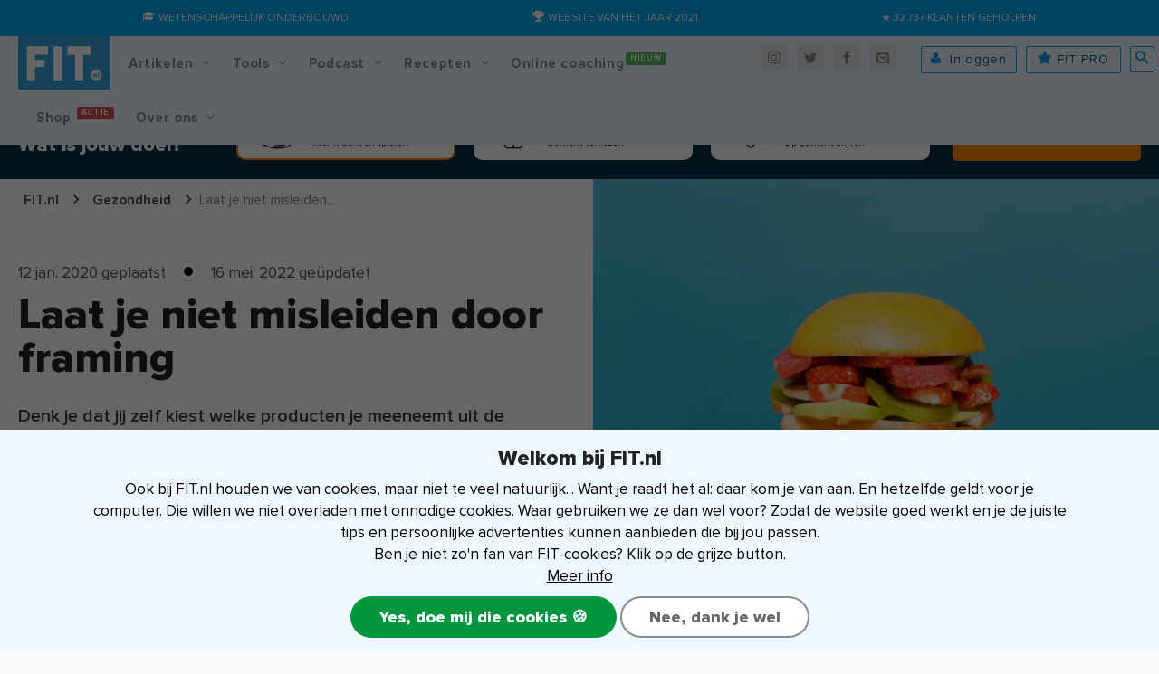

--- FILE ---
content_type: text/html; charset=UTF-8
request_url: https://www.fit.nl/gezondheid/misleiding-framing
body_size: 22202
content:

<!DOCTYPE html>
<html lang="nl-NL">
<head>
<meta charset="UTF-8"/>
<meta name="viewport" content="width=device-width, initial-scale=1"/>
<meta name="theme-color" content="#03a9f4">
<meta name="msapplication-navbutton-color" content="#03a9f4">
<meta name="apple-mobile-web-app-capable" content="yes">
<meta name="apple-mobile-web-app-status-bar-style" content="black-translucent">
<meta name='robots' content='index, follow, max-image-preview:large, max-snippet:-1, max-video-preview:-1'/>
<base href="https://www.fit.nl/"><script type='text/javascript' src='https://www.fit.nl/wp-content/themes/fitnesstips/js/jquery.min.js'></script><style>@font-face{font-family:proxima-nova;font-display:fallback;src:url(wp-content/themes/fitnesstips/fonts/proxima-nova-extrabld.eot);src:url(wp-content/themes/fitnesstips/fonts/proxima-nova-extrabld.eot?#iefix) format("embedded-opentype"),url(wp-content/themes/fitnesstips/fonts/proxima-nova-extrabld.woff2) format("woff2"),url(wp-content/themes/fitnesstips/fonts/proxima-nova-extrabld.woff) format("woff"),url(wp-content/themes/fitnesstips/fonts/proxima-nova-extrabld.ttf) format("truetype");font-style:normal;font-weight:700}@font-face{font-family:proxima-nova;font-display:fallback;src:url(wp-content/themes/fitnesstips/fonts/proxima-nova-bldit.eot);src:url(wp-content/themes/fitnesstips/fonts/proxima-nova-bldit.eot?#iefix) format("embedded-opentype"),url(wp-content/themes/fitnesstips/fonts/proxima-nova-bldit.woff2) format("woff2"),url(wp-content/themes/fitnesstips/fonts/proxima-nova-bldit.woff) format("woff"),url(wp-content/themes/fitnesstips/fonts/proxima-nova-bldit.ttf) format("truetype");font-style:italic;font-weight:700}@font-face{font-family:proxima-nova;font-display:fallback;src:url(wp-content/themes/fitnesstips/fonts/proxima-nova-regular-bold.eot);src:url(wp-content/themes/fitnesstips/fonts/proxima-nova-regular-bold.eot?#iefix) format("embedded-opentype"),url(wp-content/themes/fitnesstips/fonts/proxima-nova-regular-bold.woff2) format("woff2"),url(wp-content/themes/fitnesstips/fonts/proxima-nova-regular-bold.woff) format("woff"),url(wp-content/themes/fitnesstips/fonts/proxima-nova-regular-bold.ttf) format("truetype");font-style:normal;font-weight:600}@font-face{font-family:proxima-nova;font-display:fallback;src:url(wp-content/themes/fitnesstips/fonts/proxima-nova-regular.eot);src:url(wp-content/themes/fitnesstips/fonts/proxima-nova-regular.eot?#iefix) format("embedded-opentype"),url(wp-content/themes/fitnesstips/fonts/proxima-nova-regular.woff2) format("woff2"),url(wp-content/themes/fitnesstips/fonts/proxima-nova-regular.woff) format("woff"),url(wp-content/themes/fitnesstips/fonts/proxima-nova-regular.ttf) format("truetype");font-style:normal;font-weight:400}@font-face{font-family:proxima-nova;font-display:fallback;src:url(wp-content/themes/fitnesstips/fonts/proxima-nova-regular-italic.eot);src:url(wp-content/themes/fitnesstips/fonts/proxima-nova-regular-italic.eot?#iefix) format("embedded-opentype"),url(wp-content/themes/fitnesstips/fonts/proxima-nova-regular-italic.woff2) format("woff2"),url(wp-content/themes/fitnesstips/fonts/proxima-nova-regular-italic.woff) format("woff"),url(wp-content/themes/fitnesstips/fonts/proxima-nova-regular-italic.ttf) format("truetype");font-style:italic;font-weight:400}@font-face{font-family:proxima-nova;font-display:fallback;src:url(wp-content/themes/fitnesstips/fonts/proxima-nova-regular-semibold.eot);src:url(wp-content/themes/fitnesstips/fonts/proxima-nova-regular-semibold.eot?#iefix) format("embedded-opentype"),url(wp-content/themes/fitnesstips/fonts/proxima-nova-regular-semibold.woff2) format("woff2"),url(wp-content/themes/fitnesstips/fonts/proxima-nova-regular-semibold.woff) format("woff"),url(wp-content/themes/fitnesstips/fonts/proxima-nova-regular-semibold.ttf) format("truetype");font-style:normal;font-weight:500}.tk-proxima-nova{font-family:proxima-nova}@font-face{font-family:fticons;font-display:swap;src:url(wp-content/themes/fitnesstips/fonts/fticons.v3.eot) format("embedded-opentype"),url(wp-content/themes/fitnesstips/fonts/fticons.v3.woff) format("woff"),url(wp-content/themes/fitnesstips/fonts/fticons.v3.woff2) format("woff2"),url(wp-content/themes/fitnesstips/fonts/fticons.v3.ttf) format("truetype");font-weight:400;font-style:normal}</style><link rel="preconnect" href="https://www.googletagmanager.com"><link rel="preload" as="font" href="https://www.fit.nl/wp-content/themes/fitnesstips/fonts/fticons.v3.woff2">
<title>Laat je niet misleiden door framing - FIT.nl</title>
<meta name="description" content="Denk je dat jij zelf kiest welke producten je meeneemt uit de supermarkt? Je wordt helaas meer beïnvloed dan je denkt."/>
<link rel="canonical" href="https://www.fit.nl/gezondheid/misleiding-framing"/>
<meta property="og:locale" content="nl_NL"/>
<meta property="og:type" content="article"/>
<meta property="og:title" content="Hoe word je misleid in de supermarkt? 🛒"/>
<meta property="og:description" content="Denk je dat jij zelf kiest welke producten je meeneemt uit de supermarkt? Je wordt helaas meer beïnvloed dan je denkt."/>
<meta property="og:url" content="https://www.fit.nl/gezondheid/misleiding-framing"/>
<meta property="og:site_name" content="FIT.nl"/>
<meta property="article:publisher" content="https://facebook.com/fitpuntnl"/>
<meta property="article:author" content="https://www.facebook.com/neeke.smit"/>
<meta property="article:published_time" content="2020-01-12T19:31:24+00:00"/>
<meta property="article:modified_time" content="2022-05-16T20:57:33+00:00"/>
<meta property="og:image" content="https://www.fit.nl/wp-content/uploads/2020/01/framing-voeding.jpg"/>
<meta property="og:image:width" content="1920"/>
<meta property="og:image:height" content="1080"/>
<meta property="og:image:type" content="image/jpeg"/>
<meta name="author" content="Neeke Smit"/>
<meta name="twitter:card" content="summary_large_image"/>
<meta name="twitter:title" content="Laat je niet misleiden door framing"/>
<meta name="twitter:creator" content="@https://twitter.com/neeke1992"/>
<meta name="twitter:site" content="@fitpuntnl"/>
<meta name="twitter:label1" content="Geschreven door"/>
<meta name="twitter:data1" content="Neeke Smit"/>
<meta name="twitter:label2" content="Geschatte leestijd"/>
<meta name="twitter:data2" content="3 minuten"/>
<link rel='dns-prefetch' href='//widgetlogic.org'/>
<link rel="alternate" type="application/rss+xml" title="FIT.nl &raquo; feed" href="https://www.fit.nl/feed"/>
<link rel="alternate" type="application/rss+xml" title="FIT.nl &raquo; Reacties/Reviews feed" href="https://www.fit.nl/comments/feed"/>
<script>dataLayer=[{'fit':{'server':'prod','pageTemplate':'blogpost'}}];</script>
<link rel="alternate" type="application/rss+xml" title="FIT.nl &raquo; Laat je niet misleiden door framing Reacties/Reviews feed" href="https://www.fit.nl/gezondheid/misleiding-framing/feed"/>
<link rel="alternate" title="oEmbed (JSON)" type="application/json+oembed" href="https://www.fit.nl/wp-json/oembed/1.0/embed?url=https%3A%2F%2Fwww.fit.nl%2Fgezondheid%2Fmisleiding-framing"/>
<link rel="alternate" title="oEmbed (XML)" type="text/xml+oembed" href="https://www.fit.nl/wp-json/oembed/1.0/embed?url=https%3A%2F%2Fwww.fit.nl%2Fgezondheid%2Fmisleiding-framing&#038;format=xml"/>
<style id='wp-img-auto-sizes-contain-inline-css' type='text/css'>img:is([sizes=auto i],[sizes^="auto," i]){contain-intrinsic-size:3000px 1500px}</style>
<link rel='stylesheet' id='algemene-css' href='https://www.fit.nl/wp-content/themes/fitnesstips/compressed/A.AlgemeneCSS.3.26.css.pagespeed.cf.jUJG-BKbTi.css' type='text/css' media='all'/>
<style id='classic-theme-styles-inline-css' type='text/css'>.wp-block-button__link{color:#fff;background-color:#32373c;border-radius:9999px;box-shadow:none;text-decoration:none;padding:calc(.667em + 2px) calc(1.333em + 2px);font-size:1.125em}.wp-block-file__button{background:#32373c;color:#fff;text-decoration:none}</style>
<style>.wp-megamenu-wrap &gt; ul.wp-megamenu &gt; li.wpmm_mega_menu &gt; .wpmm-strees-row-container 
                        &gt; ul.wp-megamenu-sub-menu {width:100%!important}.wp-megamenu &gt; li.wp-megamenu-item-187849.wpmm-item-fixed-width  &gt; ul.wp-megamenu-sub-menu {width:100%!important}.wpmm-nav-wrap ul.wp-megamenu&gt;li ul.wp-megamenu-sub-menu #wp-megamenu-item-187849&gt;a {}.wpmm-nav-wrap .wp-megamenu&gt;li&gt;ul.wp-megamenu-sub-menu li#wp-megamenu-item-187849&gt;a {}li#wp-megamenu-item-187849&gt; ul ul ul&gt; li {width:100%;display:inline-block}li#wp-megamenu-item-187849 a{}#wp-megamenu-item-187849&gt; .wp-megamenu-sub-menu {}.wp-megamenu-wrap &gt; ul.wp-megamenu &gt; li.wpmm_mega_menu &gt; .wpmm-strees-row-container 
                        &gt; ul.wp-megamenu-sub-menu {width:100%!important}.wp-megamenu &gt; li.wp-megamenu-item-187877.wpmm-item-fixed-width  &gt; ul.wp-megamenu-sub-menu {width:100%!important}.wpmm-nav-wrap ul.wp-megamenu&gt;li ul.wp-megamenu-sub-menu #wp-megamenu-item-187877&gt;a {}.wpmm-nav-wrap .wp-megamenu&gt;li&gt;ul.wp-megamenu-sub-menu li#wp-megamenu-item-187877&gt;a {}li#wp-megamenu-item-187877&gt; ul ul ul&gt; li {width:100%;display:inline-block}li#wp-megamenu-item-187877 a{}#wp-megamenu-item-187877&gt; .wp-megamenu-sub-menu {}.wp-megamenu-wrap &gt; ul.wp-megamenu &gt; li.wpmm_mega_menu &gt; .wpmm-strees-row-container 
                        &gt; ul.wp-megamenu-sub-menu {width:100%!important}.wp-megamenu &gt; li.wp-megamenu-item-187878.wpmm-item-fixed-width  &gt; ul.wp-megamenu-sub-menu {width:100%!important}.wpmm-nav-wrap ul.wp-megamenu&gt;li ul.wp-megamenu-sub-menu #wp-megamenu-item-187878&gt;a {}.wpmm-nav-wrap .wp-megamenu&gt;li&gt;ul.wp-megamenu-sub-menu li#wp-megamenu-item-187878&gt;a {}li#wp-megamenu-item-187878&gt; ul ul ul&gt; li {width:100%;display:inline-block}li#wp-megamenu-item-187878 a{}#wp-megamenu-item-187878&gt; .wp-megamenu-sub-menu {}.wp-megamenu-wrap &gt; ul.wp-megamenu &gt; li.wpmm_mega_menu &gt; .wpmm-strees-row-container 
                        &gt; ul.wp-megamenu-sub-menu {width:100%!important}.wp-megamenu &gt; li.wp-megamenu-item-187881.wpmm-item-fixed-width  &gt; ul.wp-megamenu-sub-menu {width:100%!important}.wpmm-nav-wrap ul.wp-megamenu&gt;li ul.wp-megamenu-sub-menu #wp-megamenu-item-187881&gt;a {}.wpmm-nav-wrap .wp-megamenu&gt;li&gt;ul.wp-megamenu-sub-menu li#wp-megamenu-item-187881&gt;a {}li#wp-megamenu-item-187881&gt; ul ul ul&gt; li {width:100%;display:inline-block}li#wp-megamenu-item-187881 a{}#wp-megamenu-item-187881&gt; .wp-megamenu-sub-menu {}.wp-megamenu-wrap &gt; ul.wp-megamenu &gt; li.wpmm_mega_menu &gt; .wpmm-strees-row-container 
                        &gt; ul.wp-megamenu-sub-menu {width:100%!important}.wp-megamenu &gt; li.wp-megamenu-item-187909.wpmm-item-fixed-width  &gt; ul.wp-megamenu-sub-menu {width:100%!important}.wpmm-nav-wrap ul.wp-megamenu&gt;li ul.wp-megamenu-sub-menu #wp-megamenu-item-187909&gt;a {}.wpmm-nav-wrap .wp-megamenu&gt;li&gt;ul.wp-megamenu-sub-menu li#wp-megamenu-item-187909&gt;a {}li#wp-megamenu-item-187909&gt; ul ul ul&gt; li {width:100%;display:inline-block}li#wp-megamenu-item-187909 a{}#wp-megamenu-item-187909&gt; .wp-megamenu-sub-menu {}.wp-megamenu-wrap &gt; ul.wp-megamenu &gt; li.wpmm_mega_menu &gt; .wpmm-strees-row-container 
                        &gt; ul.wp-megamenu-sub-menu {width:100%!important}.wp-megamenu &gt; li.wp-megamenu-item-187910.wpmm-item-fixed-width  &gt; ul.wp-megamenu-sub-menu {width:100%!important}.wpmm-nav-wrap ul.wp-megamenu&gt;li ul.wp-megamenu-sub-menu #wp-megamenu-item-187910&gt;a {}.wpmm-nav-wrap .wp-megamenu&gt;li&gt;ul.wp-megamenu-sub-menu li#wp-megamenu-item-187910&gt;a {}li#wp-megamenu-item-187910&gt; ul ul ul&gt; li {width:100%;display:inline-block}li#wp-megamenu-item-187910 a{}#wp-megamenu-item-187910&gt; .wp-megamenu-sub-menu {}.wp-megamenu-wrap &gt; ul.wp-megamenu &gt; li.wpmm_mega_menu &gt; .wpmm-strees-row-container 
                        &gt; ul.wp-megamenu-sub-menu {width:100%!important}.wp-megamenu &gt; li.wp-megamenu-item-187915.wpmm-item-fixed-width  &gt; ul.wp-megamenu-sub-menu {width:100%!important}.wpmm-nav-wrap ul.wp-megamenu&gt;li ul.wp-megamenu-sub-menu #wp-megamenu-item-187915&gt;a {}.wpmm-nav-wrap .wp-megamenu&gt;li&gt;ul.wp-megamenu-sub-menu li#wp-megamenu-item-187915&gt;a {}li#wp-megamenu-item-187915&gt; ul ul ul&gt; li {width:100%;display:inline-block}li#wp-megamenu-item-187915 a{}#wp-megamenu-item-187915&gt; .wp-megamenu-sub-menu {}.wp-megamenu-wrap &gt; ul.wp-megamenu &gt; li.wpmm_mega_menu &gt; .wpmm-strees-row-container 
                        &gt; ul.wp-megamenu-sub-menu {width:100%!important}.wp-megamenu &gt; li.wp-megamenu-item-173624.wpmm-item-fixed-width  &gt; ul.wp-megamenu-sub-menu {width:100%!important}.wp-megamenu-wrap .wpmm-nav-wrap &gt; ul.wp-megamenu li.wpmm_dropdown_menu ul.wp-megamenu-sub-menu li.menu-item-has-children.wp-megamenu-item-173624.wpmm-submenu-right &gt; ul.wp-megamenu-sub-menu {left:100%}.wpmm-nav-wrap ul.wp-megamenu&gt;li ul.wp-megamenu-sub-menu #wp-megamenu-item-173624&gt;a {text-align:left!important}.wpmm-nav-wrap .wp-megamenu&gt;li&gt;ul.wp-megamenu-sub-menu li#wp-megamenu-item-173624&gt;a {}li#wp-megamenu-item-173624&gt; ul ul ul&gt; li {width:100%;display:inline-block}li#wp-megamenu-item-173624 a{}#wp-megamenu-item-173624&gt; .wp-megamenu-sub-menu {}.wp-megamenu-wrap &gt; ul.wp-megamenu &gt; li.wpmm_mega_menu &gt; .wpmm-strees-row-container 
                        &gt; ul.wp-megamenu-sub-menu {width:100%!important}.wp-megamenu &gt; li.wp-megamenu-item-21549.wpmm-item-fixed-width  &gt; ul.wp-megamenu-sub-menu {width:100%!important}.wpmm-nav-wrap ul.wp-megamenu&gt;li ul.wp-megamenu-sub-menu #wp-megamenu-item-21549&gt;a {}.wpmm-nav-wrap .wp-megamenu&gt;li&gt;ul.wp-megamenu-sub-menu li#wp-megamenu-item-21549&gt;a {}li#wp-megamenu-item-21549&gt; ul ul ul&gt; li {width:100%;display:inline-block}li#wp-megamenu-item-21549 a{}#wp-megamenu-item-21549&gt; .wp-megamenu-sub-menu {}.wp-megamenu-wrap &gt; ul.wp-megamenu &gt; li.wpmm_mega_menu &gt; .wpmm-strees-row-container 
                        &gt; ul.wp-megamenu-sub-menu {width:100%!important}.wp-megamenu &gt; li.wp-megamenu-item-187848.wpmm-item-fixed-width  &gt; ul.wp-megamenu-sub-menu {width:100%!important}.wpmm-nav-wrap ul.wp-megamenu&gt;li ul.wp-megamenu-sub-menu #wp-megamenu-item-187848&gt;a {}.wpmm-nav-wrap .wp-megamenu&gt;li&gt;ul.wp-megamenu-sub-menu li#wp-megamenu-item-187848&gt;a {}li#wp-megamenu-item-187848&gt; ul ul ul&gt; li {width:100%;display:inline-block}li#wp-megamenu-item-187848 a{}#wp-megamenu-item-187848&gt; .wp-megamenu-sub-menu {}.wp-megamenu-wrap &gt; ul.wp-megamenu &gt; li.wpmm_mega_menu &gt; .wpmm-strees-row-container 
                        &gt; ul.wp-megamenu-sub-menu {width:100%!important}.wp-megamenu &gt; li.wp-megamenu-item-186894.wpmm-item-fixed-width  &gt; ul.wp-megamenu-sub-menu {width:100%!important}.wpmm-nav-wrap ul.wp-megamenu&gt;li ul.wp-megamenu-sub-menu #wp-megamenu-item-186894&gt;a {}.wpmm-nav-wrap .wp-megamenu&gt;li&gt;ul.wp-megamenu-sub-menu li#wp-megamenu-item-186894&gt;a {}li#wp-megamenu-item-186894&gt; ul ul ul&gt; li {width:100%;display:inline-block}li#wp-megamenu-item-186894 a{}#wp-megamenu-item-186894&gt; .wp-megamenu-sub-menu {}.wp-megamenu-wrap &gt; ul.wp-megamenu &gt; li.wpmm_mega_menu &gt; .wpmm-strees-row-container 
                        &gt; ul.wp-megamenu-sub-menu {width:100%!important}.wp-megamenu &gt; li.wp-megamenu-item-163505.wpmm-item-fixed-width  &gt; ul.wp-megamenu-sub-menu {width:100%!important}.wp-megamenu-wrap .wpmm-nav-wrap &gt; ul.wp-megamenu li.wpmm_dropdown_menu ul.wp-megamenu-sub-menu li.menu-item-has-children.wp-megamenu-item-163505.wpmm-submenu-right &gt; ul.wp-megamenu-sub-menu {left:100%}.wpmm-nav-wrap ul.wp-megamenu&gt;li ul.wp-megamenu-sub-menu #wp-megamenu-item-163505&gt;a {text-align:left!important}.wpmm-nav-wrap .wp-megamenu&gt;li&gt;ul.wp-megamenu-sub-menu li#wp-megamenu-item-163505&gt;a {}li#wp-megamenu-item-163505&gt; ul ul ul&gt; li {width:100%;display:inline-block}li#wp-megamenu-item-163505 a{}#wp-megamenu-item-163505&gt; .wp-megamenu-sub-menu {}.wp-megamenu-wrap &gt; ul.wp-megamenu &gt; li.wpmm_mega_menu &gt; .wpmm-strees-row-container 
                        &gt; ul.wp-megamenu-sub-menu {width:100%!important}.wp-megamenu &gt; li.wp-megamenu-item-187847.wpmm-item-fixed-width  &gt; ul.wp-megamenu-sub-menu {width:100%!important}.wpmm-nav-wrap ul.wp-megamenu&gt;li ul.wp-megamenu-sub-menu #wp-megamenu-item-187847&gt;a {}.wpmm-nav-wrap .wp-megamenu&gt;li&gt;ul.wp-megamenu-sub-menu li#wp-megamenu-item-187847&gt;a {}li#wp-megamenu-item-187847&gt; ul ul ul&gt; li {width:100%;display:inline-block}li#wp-megamenu-item-187847 a{}#wp-megamenu-item-187847&gt; .wp-megamenu-sub-menu {}.wp-megamenu-wrap &gt; ul.wp-megamenu &gt; li.wpmm_mega_menu &gt; .wpmm-strees-row-container 
                        &gt; ul.wp-megamenu-sub-menu {width:100%!important}.wp-megamenu &gt; li.wp-megamenu-item-187814.wpmm-item-fixed-width  &gt; ul.wp-megamenu-sub-menu {width:100%!important}.wpmm-nav-wrap ul.wp-megamenu&gt;li ul.wp-megamenu-sub-menu #wp-megamenu-item-187814&gt;a {}.wpmm-nav-wrap .wp-megamenu&gt;li&gt;ul.wp-megamenu-sub-menu li#wp-megamenu-item-187814&gt;a {}li#wp-megamenu-item-187814&gt; ul ul ul&gt; li {width:100%;display:inline-block}li#wp-megamenu-item-187814 a{}#wp-megamenu-item-187814&gt; .wp-megamenu-sub-menu {}.wp-megamenu-wrap &gt; ul.wp-megamenu &gt; li.wpmm_mega_menu &gt; .wpmm-strees-row-container 
                        &gt; ul.wp-megamenu-sub-menu {width:100%!important}.wp-megamenu &gt; li.wp-megamenu-item-173625.wpmm-item-fixed-width  &gt; ul.wp-megamenu-sub-menu {width:100%!important}.wpmm-nav-wrap ul.wp-megamenu&gt;li ul.wp-megamenu-sub-menu #wp-megamenu-item-173625&gt;a {}.wpmm-nav-wrap .wp-megamenu&gt;li&gt;ul.wp-megamenu-sub-menu li#wp-megamenu-item-173625&gt;a {}li#wp-megamenu-item-173625&gt; ul ul ul&gt; li {width:100%;display:inline-block}li#wp-megamenu-item-173625 a{}#wp-megamenu-item-173625&gt; .wp-megamenu-sub-menu {}.wp-megamenu-wrap &gt; ul.wp-megamenu &gt; li.wpmm_mega_menu &gt; .wpmm-strees-row-container 
                        &gt; ul.wp-megamenu-sub-menu {width:100%!important}.wp-megamenu &gt; li.wp-megamenu-item-77870.wpmm-item-fixed-width  &gt; ul.wp-megamenu-sub-menu {width:100%!important}.wpmm-nav-wrap ul.wp-megamenu&gt;li ul.wp-megamenu-sub-menu #wp-megamenu-item-77870&gt;a {}.wpmm-nav-wrap .wp-megamenu&gt;li&gt;ul.wp-megamenu-sub-menu li#wp-megamenu-item-77870&gt;a {}li#wp-megamenu-item-77870&gt; ul ul ul&gt; li {width:100%;display:inline-block}li#wp-megamenu-item-77870 a{}#wp-megamenu-item-77870&gt; .wp-megamenu-sub-menu {}.wp-megamenu-wrap &gt; ul.wp-megamenu &gt; li.wpmm_mega_menu &gt; .wpmm-strees-row-container 
                        &gt; ul.wp-megamenu-sub-menu {width:100%!important}.wp-megamenu &gt; li.wp-megamenu-item-100.wpmm-item-fixed-width  &gt; ul.wp-megamenu-sub-menu {width:100%!important}.wpmm-nav-wrap ul.wp-megamenu&gt;li ul.wp-megamenu-sub-menu #wp-megamenu-item-100&gt;a {}.wpmm-nav-wrap .wp-megamenu&gt;li&gt;ul.wp-megamenu-sub-menu li#wp-megamenu-item-100&gt;a {}li#wp-megamenu-item-100&gt; ul ul ul&gt; li {width:100%;display:inline-block}li#wp-megamenu-item-100 a{}#wp-megamenu-item-100&gt; .wp-megamenu-sub-menu {}.wp-megamenu-wrap &gt; ul.wp-megamenu &gt; li.wpmm_mega_menu &gt; .wpmm-strees-row-container 
                        &gt; ul.wp-megamenu-sub-menu {width:100%!important}.wp-megamenu &gt; li.wp-megamenu-item-102.wpmm-item-fixed-width  &gt; ul.wp-megamenu-sub-menu {width:100%!important}.wpmm-nav-wrap ul.wp-megamenu&gt;li ul.wp-megamenu-sub-menu #wp-megamenu-item-102&gt;a {}.wpmm-nav-wrap .wp-megamenu&gt;li&gt;ul.wp-megamenu-sub-menu li#wp-megamenu-item-102&gt;a {}li#wp-megamenu-item-102&gt; ul ul ul&gt; li {width:100%;display:inline-block}li#wp-megamenu-item-102 a{}#wp-megamenu-item-102&gt; .wp-megamenu-sub-menu {}.wp-megamenu-wrap &gt; ul.wp-megamenu &gt; li.wpmm_mega_menu &gt; .wpmm-strees-row-container 
                        &gt; ul.wp-megamenu-sub-menu {width:100%!important}.wp-megamenu &gt; li.wp-megamenu-item-103.wpmm-item-fixed-width  &gt; ul.wp-megamenu-sub-menu {width:100%!important}.wpmm-nav-wrap ul.wp-megamenu&gt;li ul.wp-megamenu-sub-menu #wp-megamenu-item-103&gt;a {}.wpmm-nav-wrap .wp-megamenu&gt;li&gt;ul.wp-megamenu-sub-menu li#wp-megamenu-item-103&gt;a {}li#wp-megamenu-item-103&gt; ul ul ul&gt; li {width:100%;display:inline-block}li#wp-megamenu-item-103 a{}#wp-megamenu-item-103&gt; .wp-megamenu-sub-menu {}.wp-megamenu-wrap &gt; ul.wp-megamenu &gt; li.wpmm_mega_menu &gt; .wpmm-strees-row-container 
                        &gt; ul.wp-megamenu-sub-menu {width:100%!important}.wp-megamenu &gt; li.wp-megamenu-item-183019.wpmm-item-fixed-width  &gt; ul.wp-megamenu-sub-menu {width:100%!important}.wpmm-nav-wrap ul.wp-megamenu&gt;li ul.wp-megamenu-sub-menu #wp-megamenu-item-183019&gt;a {}.wpmm-nav-wrap .wp-megamenu&gt;li&gt;ul.wp-megamenu-sub-menu li#wp-megamenu-item-183019&gt;a {}li#wp-megamenu-item-183019&gt; ul ul ul&gt; li {width:100%;display:inline-block}li#wp-megamenu-item-183019 a{}#wp-megamenu-item-183019&gt; .wp-megamenu-sub-menu {}.wp-megamenu-wrap &gt; ul.wp-megamenu &gt; li.wpmm_mega_menu &gt; .wpmm-strees-row-container 
                        &gt; ul.wp-megamenu-sub-menu {width:100%!important}.wp-megamenu &gt; li.wp-megamenu-item-184042.wpmm-item-fixed-width  &gt; ul.wp-megamenu-sub-menu {width:100%!important}.wpmm-nav-wrap ul.wp-megamenu&gt;li ul.wp-megamenu-sub-menu #wp-megamenu-item-184042&gt;a {}.wpmm-nav-wrap .wp-megamenu&gt;li&gt;ul.wp-megamenu-sub-menu li#wp-megamenu-item-184042&gt;a {}li#wp-megamenu-item-184042&gt; ul ul ul&gt; li {width:100%;display:inline-block}li#wp-megamenu-item-184042 a{}#wp-megamenu-item-184042&gt; .wp-megamenu-sub-menu {}.wp-megamenu-wrap &gt; ul.wp-megamenu &gt; li.wpmm_mega_menu &gt; .wpmm-strees-row-container 
                        &gt; ul.wp-megamenu-sub-menu {width:100%!important}.wp-megamenu &gt; li.wp-megamenu-item-187850.wpmm-item-fixed-width  &gt; ul.wp-megamenu-sub-menu {width:100%!important}.wpmm-nav-wrap ul.wp-megamenu&gt;li ul.wp-megamenu-sub-menu #wp-megamenu-item-187850&gt;a {}.wpmm-nav-wrap .wp-megamenu&gt;li&gt;ul.wp-megamenu-sub-menu li#wp-megamenu-item-187850&gt;a {}li#wp-megamenu-item-187850&gt; ul ul ul&gt; li {width:100%;display:inline-block}li#wp-megamenu-item-187850 a{}#wp-megamenu-item-187850&gt; .wp-megamenu-sub-menu {}.wp-megamenu-wrap &gt; ul.wp-megamenu &gt; li.wpmm_mega_menu &gt; .wpmm-strees-row-container 
                        &gt; ul.wp-megamenu-sub-menu {width:100%!important}.wp-megamenu &gt; li.wp-megamenu-item-187855.wpmm-item-fixed-width  &gt; ul.wp-megamenu-sub-menu {width:100%!important}.wpmm-nav-wrap ul.wp-megamenu&gt;li ul.wp-megamenu-sub-menu #wp-megamenu-item-187855&gt;a {}.wpmm-nav-wrap .wp-megamenu&gt;li&gt;ul.wp-megamenu-sub-menu li#wp-megamenu-item-187855&gt;a {}li#wp-megamenu-item-187855&gt; ul ul ul&gt; li {width:100%;display:inline-block}li#wp-megamenu-item-187855 a{}#wp-megamenu-item-187855&gt; .wp-megamenu-sub-menu {}.wp-megamenu-wrap &gt; ul.wp-megamenu &gt; li.wpmm_mega_menu &gt; .wpmm-strees-row-container 
                        &gt; ul.wp-megamenu-sub-menu {width:100%!important}.wp-megamenu &gt; li.wp-megamenu-item-187879.wpmm-item-fixed-width  &gt; ul.wp-megamenu-sub-menu {width:100%!important}.wpmm-nav-wrap ul.wp-megamenu&gt;li ul.wp-megamenu-sub-menu #wp-megamenu-item-187879&gt;a {}.wpmm-nav-wrap .wp-megamenu&gt;li&gt;ul.wp-megamenu-sub-menu li#wp-megamenu-item-187879&gt;a {}li#wp-megamenu-item-187879&gt; ul ul ul&gt; li {width:100%;display:inline-block}li#wp-megamenu-item-187879 a{}#wp-megamenu-item-187879&gt; .wp-megamenu-sub-menu {}.wp-megamenu-wrap &gt; ul.wp-megamenu &gt; li.wpmm_mega_menu &gt; .wpmm-strees-row-container 
                        &gt; ul.wp-megamenu-sub-menu {width:100%!important}.wp-megamenu &gt; li.wp-megamenu-item-187880.wpmm-item-fixed-width  &gt; ul.wp-megamenu-sub-menu {width:100%!important}.wpmm-nav-wrap ul.wp-megamenu&gt;li ul.wp-megamenu-sub-menu #wp-megamenu-item-187880&gt;a {}.wpmm-nav-wrap .wp-megamenu&gt;li&gt;ul.wp-megamenu-sub-menu li#wp-megamenu-item-187880&gt;a {}li#wp-megamenu-item-187880&gt; ul ul ul&gt; li {width:100%;display:inline-block}li#wp-megamenu-item-187880 a{}#wp-megamenu-item-187880&gt; .wp-megamenu-sub-menu {}.wp-megamenu-wrap &gt; ul.wp-megamenu &gt; li.wpmm_mega_menu &gt; .wpmm-strees-row-container 
                        &gt; ul.wp-megamenu-sub-menu {width:100%!important}.wp-megamenu &gt; li.wp-megamenu-item-187868.wpmm-item-fixed-width  &gt; ul.wp-megamenu-sub-menu {width:100%!important}.wpmm-nav-wrap ul.wp-megamenu&gt;li ul.wp-megamenu-sub-menu #wp-megamenu-item-187868&gt;a {}.wpmm-nav-wrap .wp-megamenu&gt;li&gt;ul.wp-megamenu-sub-menu li#wp-megamenu-item-187868&gt;a {}li#wp-megamenu-item-187868&gt; ul ul ul&gt; li {width:100%;display:inline-block}li#wp-megamenu-item-187868 a{}#wp-megamenu-item-187868&gt; .wp-megamenu-sub-menu {}.wp-megamenu-wrap &gt; ul.wp-megamenu &gt; li.wpmm_mega_menu &gt; .wpmm-strees-row-container 
                        &gt; ul.wp-megamenu-sub-menu {width:100%!important}.wp-megamenu &gt; li.wp-megamenu-item-187869.wpmm-item-fixed-width  &gt; ul.wp-megamenu-sub-menu {width:100%!important}.wpmm-nav-wrap ul.wp-megamenu&gt;li ul.wp-megamenu-sub-menu #wp-megamenu-item-187869&gt;a {}.wpmm-nav-wrap .wp-megamenu&gt;li&gt;ul.wp-megamenu-sub-menu li#wp-megamenu-item-187869&gt;a {}li#wp-megamenu-item-187869&gt; ul ul ul&gt; li {width:100%;display:inline-block}li#wp-megamenu-item-187869 a{}#wp-megamenu-item-187869&gt; .wp-megamenu-sub-menu {}.wp-megamenu-wrap &gt; ul.wp-megamenu &gt; li.wpmm_mega_menu &gt; .wpmm-strees-row-container 
                        &gt; ul.wp-megamenu-sub-menu {width:100%!important}.wp-megamenu &gt; li.wp-megamenu-item-187870.wpmm-item-fixed-width  &gt; ul.wp-megamenu-sub-menu {width:100%!important}.wpmm-nav-wrap ul.wp-megamenu&gt;li ul.wp-megamenu-sub-menu #wp-megamenu-item-187870&gt;a {}.wpmm-nav-wrap .wp-megamenu&gt;li&gt;ul.wp-megamenu-sub-menu li#wp-megamenu-item-187870&gt;a {}li#wp-megamenu-item-187870&gt; ul ul ul&gt; li {width:100%;display:inline-block}li#wp-megamenu-item-187870 a{}#wp-megamenu-item-187870&gt; .wp-megamenu-sub-menu {}.wp-megamenu-wrap &gt; ul.wp-megamenu &gt; li.wpmm_mega_menu &gt; .wpmm-strees-row-container 
                        &gt; ul.wp-megamenu-sub-menu {width:100%!important}.wp-megamenu &gt; li.wp-megamenu-item-187874.wpmm-item-fixed-width  &gt; ul.wp-megamenu-sub-menu {width:100%!important}.wpmm-nav-wrap ul.wp-megamenu&gt;li ul.wp-megamenu-sub-menu #wp-megamenu-item-187874&gt;a {}.wpmm-nav-wrap .wp-megamenu&gt;li&gt;ul.wp-megamenu-sub-menu li#wp-megamenu-item-187874&gt;a {}li#wp-megamenu-item-187874&gt; ul ul ul&gt; li {width:100%;display:inline-block}li#wp-megamenu-item-187874 a{}#wp-megamenu-item-187874&gt; .wp-megamenu-sub-menu {}.wp-megamenu-wrap &gt; ul.wp-megamenu &gt; li.wpmm_mega_menu &gt; .wpmm-strees-row-container 
                        &gt; ul.wp-megamenu-sub-menu {width:100%!important}.wp-megamenu &gt; li.wp-megamenu-item-187872.wpmm-item-fixed-width  &gt; ul.wp-megamenu-sub-menu {width:100%!important}.wpmm-nav-wrap ul.wp-megamenu&gt;li ul.wp-megamenu-sub-menu #wp-megamenu-item-187872&gt;a {}.wpmm-nav-wrap .wp-megamenu&gt;li&gt;ul.wp-megamenu-sub-menu li#wp-megamenu-item-187872&gt;a {}li#wp-megamenu-item-187872&gt; ul ul ul&gt; li {width:100%;display:inline-block}li#wp-megamenu-item-187872 a{}#wp-megamenu-item-187872&gt; .wp-megamenu-sub-menu {}.wp-megamenu-wrap &gt; ul.wp-megamenu &gt; li.wpmm_mega_menu &gt; .wpmm-strees-row-container 
                        &gt; ul.wp-megamenu-sub-menu {width:100%!important}.wp-megamenu &gt; li.wp-megamenu-item-187873.wpmm-item-fixed-width  &gt; ul.wp-megamenu-sub-menu {width:100%!important}.wpmm-nav-wrap ul.wp-megamenu&gt;li ul.wp-megamenu-sub-menu #wp-megamenu-item-187873&gt;a {}.wpmm-nav-wrap .wp-megamenu&gt;li&gt;ul.wp-megamenu-sub-menu li#wp-megamenu-item-187873&gt;a {}li#wp-megamenu-item-187873&gt; ul ul ul&gt; li {width:100%;display:inline-block}li#wp-megamenu-item-187873 a{}#wp-megamenu-item-187873&gt; .wp-megamenu-sub-menu {}.wp-megamenu-wrap &gt; ul.wp-megamenu &gt; li.wpmm_mega_menu &gt; .wpmm-strees-row-container 
                        &gt; ul.wp-megamenu-sub-menu {width:100%!important}.wp-megamenu &gt; li.wp-megamenu-item-187871.wpmm-item-fixed-width  &gt; ul.wp-megamenu-sub-menu {width:100%!important}.wpmm-nav-wrap ul.wp-megamenu&gt;li ul.wp-megamenu-sub-menu #wp-megamenu-item-187871&gt;a {}.wpmm-nav-wrap .wp-megamenu&gt;li&gt;ul.wp-megamenu-sub-menu li#wp-megamenu-item-187871&gt;a {}li#wp-megamenu-item-187871&gt; ul ul ul&gt; li {width:100%;display:inline-block}li#wp-megamenu-item-187871 a{}#wp-megamenu-item-187871&gt; .wp-megamenu-sub-menu {}.wp-megamenu-wrap &gt; ul.wp-megamenu &gt; li.wpmm_mega_menu &gt; .wpmm-strees-row-container 
                        &gt; ul.wp-megamenu-sub-menu {width:100%!important}.wp-megamenu &gt; li.wp-megamenu-item-194328.wpmm-item-fixed-width  &gt; ul.wp-megamenu-sub-menu {width:100%!important}.wpmm-nav-wrap ul.wp-megamenu&gt;li ul.wp-megamenu-sub-menu #wp-megamenu-item-194328&gt;a {}.wpmm-nav-wrap .wp-megamenu&gt;li&gt;ul.wp-megamenu-sub-menu li#wp-megamenu-item-194328&gt;a {}li#wp-megamenu-item-194328&gt; ul ul ul&gt; li {width:100%;display:inline-block}li#wp-megamenu-item-194328 a{}#wp-megamenu-item-194328&gt; .wp-megamenu-sub-menu {}.wp-megamenu-wrap &gt; ul.wp-megamenu &gt; li.wpmm_mega_menu &gt; .wpmm-strees-row-container 
                        &gt; ul.wp-megamenu-sub-menu {width:100%!important}.wp-megamenu &gt; li.wp-megamenu-item-943.wpmm-item-fixed-width  &gt; ul.wp-megamenu-sub-menu {width:100%!important}.wpmm-nav-wrap ul.wp-megamenu&gt;li ul.wp-megamenu-sub-menu #wp-megamenu-item-943&gt;a {}.wpmm-nav-wrap .wp-megamenu&gt;li&gt;ul.wp-megamenu-sub-menu li#wp-megamenu-item-943&gt;a {}li#wp-megamenu-item-943&gt; ul ul ul&gt; li {width:100%;display:inline-block}li#wp-megamenu-item-943 a{}#wp-megamenu-item-943&gt; .wp-megamenu-sub-menu {}.wp-megamenu-wrap &gt; ul.wp-megamenu &gt; li.wpmm_mega_menu &gt; .wpmm-strees-row-container 
                        &gt; ul.wp-megamenu-sub-menu {width:100%!important}.wp-megamenu &gt; li.wp-megamenu-item-200622.wpmm-item-fixed-width  &gt; ul.wp-megamenu-sub-menu {width:100%!important}.wpmm-nav-wrap ul.wp-megamenu&gt;li ul.wp-megamenu-sub-menu #wp-megamenu-item-200622&gt;a {}.wpmm-nav-wrap .wp-megamenu&gt;li&gt;ul.wp-megamenu-sub-menu li#wp-megamenu-item-200622&gt;a {}li#wp-megamenu-item-200622&gt; ul ul ul&gt; li {width:100%;display:inline-block}li#wp-megamenu-item-200622 a{}#wp-megamenu-item-200622&gt; .wp-megamenu-sub-menu {}.wp-megamenu-wrap &gt; ul.wp-megamenu &gt; li.wpmm_mega_menu &gt; .wpmm-strees-row-container 
                        &gt; ul.wp-megamenu-sub-menu {width:100%!important}.wp-megamenu &gt; li.wp-megamenu-item-200799.wpmm-item-fixed-width  &gt; ul.wp-megamenu-sub-menu {width:100%!important}.wp-megamenu-wrap .wpmm-nav-wrap &gt; ul.wp-megamenu li.wpmm_dropdown_menu ul.wp-megamenu-sub-menu li.menu-item-has-children.wp-megamenu-item-200799.wpmm-submenu-right &gt; ul.wp-megamenu-sub-menu {left:100%}.wpmm-nav-wrap ul.wp-megamenu&gt;li ul.wp-megamenu-sub-menu #wp-megamenu-item-200799&gt;a {text-align:left!important}.wpmm-nav-wrap .wp-megamenu&gt;li&gt;ul.wp-megamenu-sub-menu li#wp-megamenu-item-200799&gt;a {}li#wp-megamenu-item-200799&gt; ul ul ul&gt; li {margin-left:px!important;width:100%;display:inline-block}li#wp-megamenu-item-200799 a{padding-left:px!important}#wp-megamenu-item-200799&gt; .wp-megamenu-sub-menu {padding-left:px!important}</style><style></style><link rel="icon" href="https://www.fit.nl/wp-content/themes/fitnesstips/images/favicon.ico"/>
<script>(function(w,d,s,l,i){w[l]=w[l]||[];w[l].push({'gtm.start':new Date().getTime(),event:'gtm.js'});var f=d.getElementsByTagName(s)[0],j=d.createElement(s),dl=l!='dataLayer'?'&l='+l:'';j.async=true;j.src='https://www.googletagmanager.com/gtm.js?id='+i+dl;f.parentNode.insertBefore(j,f);})(window,document,'script','dataLayer','GTM-MSJR47');</script>
<style type="text/css" media="screen">html{margin-top:0!important}</style>
<style type="text/css" id="wp-custom-css">.author-6000 .author-hero .author-title{display:none!important}</style>
<meta itemprop="mainEntityOfPage" content="https://www.fit.nl/gezondheid/misleiding-framing">
<script async src="https://js.convertflow.co/production/websites/2299.js"></script>
<link rel="preconnect" href="https://fonts.googleapis.com">
<link rel="preconnect" href="https://fonts.gstatic.com" crossorigin>
<link href="https://fonts.googleapis.com/css2?family=Poppins:wght@400;700&display=swap" rel="stylesheet">
<style id='global-styles-inline-css' type='text/css'>:root{--wp--preset--aspect-ratio--square:1;--wp--preset--aspect-ratio--4-3: 4/3;--wp--preset--aspect-ratio--3-4: 3/4;--wp--preset--aspect-ratio--3-2: 3/2;--wp--preset--aspect-ratio--2-3: 2/3;--wp--preset--aspect-ratio--16-9: 16/9;--wp--preset--aspect-ratio--9-16: 9/16;--wp--preset--color--black:#000;--wp--preset--color--cyan-bluish-gray:#abb8c3;--wp--preset--color--white:#fff;--wp--preset--color--pale-pink:#f78da7;--wp--preset--color--vivid-red:#cf2e2e;--wp--preset--color--luminous-vivid-orange:#ff6900;--wp--preset--color--luminous-vivid-amber:#fcb900;--wp--preset--color--light-green-cyan:#7bdcb5;--wp--preset--color--vivid-green-cyan:#00d084;--wp--preset--color--pale-cyan-blue:#8ed1fc;--wp--preset--color--vivid-cyan-blue:#0693e3;--wp--preset--color--vivid-purple:#9b51e0;--wp--preset--gradient--vivid-cyan-blue-to-vivid-purple:linear-gradient(135deg,#0693e3 0%,#9b51e0 100%);--wp--preset--gradient--light-green-cyan-to-vivid-green-cyan:linear-gradient(135deg,#7adcb4 0%,#00d082 100%);--wp--preset--gradient--luminous-vivid-amber-to-luminous-vivid-orange:linear-gradient(135deg,#fcb900 0%,#ff6900 100%);--wp--preset--gradient--luminous-vivid-orange-to-vivid-red:linear-gradient(135deg,#ff6900 0%,#cf2e2e 100%);--wp--preset--gradient--very-light-gray-to-cyan-bluish-gray:linear-gradient(135deg,#eee 0%,#a9b8c3 100%);--wp--preset--gradient--cool-to-warm-spectrum:linear-gradient(135deg,#4aeadc 0%,#9778d1 20%,#cf2aba 40%,#ee2c82 60%,#fb6962 80%,#fef84c 100%);--wp--preset--gradient--blush-light-purple:linear-gradient(135deg,#ffceec 0%,#9896f0 100%);--wp--preset--gradient--blush-bordeaux:linear-gradient(135deg,#fecda5 0%,#fe2d2d 50%,#6b003e 100%);--wp--preset--gradient--luminous-dusk:linear-gradient(135deg,#ffcb70 0%,#c751c0 50%,#4158d0 100%);--wp--preset--gradient--pale-ocean:linear-gradient(135deg,#fff5cb 0%,#b6e3d4 50%,#33a7b5 100%);--wp--preset--gradient--electric-grass:linear-gradient(135deg,#caf880 0%,#71ce7e 100%);--wp--preset--gradient--midnight:linear-gradient(135deg,#020381 0%,#2874fc 100%);--wp--preset--font-size--small:13px;--wp--preset--font-size--medium:20px;--wp--preset--font-size--large:36px;--wp--preset--font-size--x-large:42px;--wp--preset--spacing--20:.44rem;--wp--preset--spacing--30:.67rem;--wp--preset--spacing--40:1rem;--wp--preset--spacing--50:1.5rem;--wp--preset--spacing--60:2.25rem;--wp--preset--spacing--70:3.38rem;--wp--preset--spacing--80:5.06rem;--wp--preset--shadow--natural:6px 6px 9px rgba(0,0,0,.2);--wp--preset--shadow--deep:12px 12px 50px rgba(0,0,0,.4);--wp--preset--shadow--sharp:6px 6px 0 rgba(0,0,0,.2);--wp--preset--shadow--outlined:6px 6px 0 -3px #fff , 6px 6px #000;--wp--preset--shadow--crisp:6px 6px 0 #000}:where(.is-layout-flex){gap:.5em}:where(.is-layout-grid){gap:.5em}body .is-layout-flex{display:flex}.is-layout-flex{flex-wrap:wrap;align-items:center}.is-layout-flex > :is(*, div){margin:0}body .is-layout-grid{display:grid}.is-layout-grid > :is(*, div){margin:0}:where(.wp-block-columns.is-layout-flex){gap:2em}:where(.wp-block-columns.is-layout-grid){gap:2em}:where(.wp-block-post-template.is-layout-flex){gap:1.25em}:where(.wp-block-post-template.is-layout-grid){gap:1.25em}.has-black-color{color:var(--wp--preset--color--black)!important}.has-cyan-bluish-gray-color{color:var(--wp--preset--color--cyan-bluish-gray)!important}.has-white-color{color:var(--wp--preset--color--white)!important}.has-pale-pink-color{color:var(--wp--preset--color--pale-pink)!important}.has-vivid-red-color{color:var(--wp--preset--color--vivid-red)!important}.has-luminous-vivid-orange-color{color:var(--wp--preset--color--luminous-vivid-orange)!important}.has-luminous-vivid-amber-color{color:var(--wp--preset--color--luminous-vivid-amber)!important}.has-light-green-cyan-color{color:var(--wp--preset--color--light-green-cyan)!important}.has-vivid-green-cyan-color{color:var(--wp--preset--color--vivid-green-cyan)!important}.has-pale-cyan-blue-color{color:var(--wp--preset--color--pale-cyan-blue)!important}.has-vivid-cyan-blue-color{color:var(--wp--preset--color--vivid-cyan-blue)!important}.has-vivid-purple-color{color:var(--wp--preset--color--vivid-purple)!important}.has-black-background-color{background-color:var(--wp--preset--color--black)!important}.has-cyan-bluish-gray-background-color{background-color:var(--wp--preset--color--cyan-bluish-gray)!important}.has-white-background-color{background-color:var(--wp--preset--color--white)!important}.has-pale-pink-background-color{background-color:var(--wp--preset--color--pale-pink)!important}.has-vivid-red-background-color{background-color:var(--wp--preset--color--vivid-red)!important}.has-luminous-vivid-orange-background-color{background-color:var(--wp--preset--color--luminous-vivid-orange)!important}.has-luminous-vivid-amber-background-color{background-color:var(--wp--preset--color--luminous-vivid-amber)!important}.has-light-green-cyan-background-color{background-color:var(--wp--preset--color--light-green-cyan)!important}.has-vivid-green-cyan-background-color{background-color:var(--wp--preset--color--vivid-green-cyan)!important}.has-pale-cyan-blue-background-color{background-color:var(--wp--preset--color--pale-cyan-blue)!important}.has-vivid-cyan-blue-background-color{background-color:var(--wp--preset--color--vivid-cyan-blue)!important}.has-vivid-purple-background-color{background-color:var(--wp--preset--color--vivid-purple)!important}.has-black-border-color{border-color:var(--wp--preset--color--black)!important}.has-cyan-bluish-gray-border-color{border-color:var(--wp--preset--color--cyan-bluish-gray)!important}.has-white-border-color{border-color:var(--wp--preset--color--white)!important}.has-pale-pink-border-color{border-color:var(--wp--preset--color--pale-pink)!important}.has-vivid-red-border-color{border-color:var(--wp--preset--color--vivid-red)!important}.has-luminous-vivid-orange-border-color{border-color:var(--wp--preset--color--luminous-vivid-orange)!important}.has-luminous-vivid-amber-border-color{border-color:var(--wp--preset--color--luminous-vivid-amber)!important}.has-light-green-cyan-border-color{border-color:var(--wp--preset--color--light-green-cyan)!important}.has-vivid-green-cyan-border-color{border-color:var(--wp--preset--color--vivid-green-cyan)!important}.has-pale-cyan-blue-border-color{border-color:var(--wp--preset--color--pale-cyan-blue)!important}.has-vivid-cyan-blue-border-color{border-color:var(--wp--preset--color--vivid-cyan-blue)!important}.has-vivid-purple-border-color{border-color:var(--wp--preset--color--vivid-purple)!important}.has-vivid-cyan-blue-to-vivid-purple-gradient-background{background:var(--wp--preset--gradient--vivid-cyan-blue-to-vivid-purple)!important}.has-light-green-cyan-to-vivid-green-cyan-gradient-background{background:var(--wp--preset--gradient--light-green-cyan-to-vivid-green-cyan)!important}.has-luminous-vivid-amber-to-luminous-vivid-orange-gradient-background{background:var(--wp--preset--gradient--luminous-vivid-amber-to-luminous-vivid-orange)!important}.has-luminous-vivid-orange-to-vivid-red-gradient-background{background:var(--wp--preset--gradient--luminous-vivid-orange-to-vivid-red)!important}.has-very-light-gray-to-cyan-bluish-gray-gradient-background{background:var(--wp--preset--gradient--very-light-gray-to-cyan-bluish-gray)!important}.has-cool-to-warm-spectrum-gradient-background{background:var(--wp--preset--gradient--cool-to-warm-spectrum)!important}.has-blush-light-purple-gradient-background{background:var(--wp--preset--gradient--blush-light-purple)!important}.has-blush-bordeaux-gradient-background{background:var(--wp--preset--gradient--blush-bordeaux)!important}.has-luminous-dusk-gradient-background{background:var(--wp--preset--gradient--luminous-dusk)!important}.has-pale-ocean-gradient-background{background:var(--wp--preset--gradient--pale-ocean)!important}.has-electric-grass-gradient-background{background:var(--wp--preset--gradient--electric-grass)!important}.has-midnight-gradient-background{background:var(--wp--preset--gradient--midnight)!important}.has-small-font-size{font-size:var(--wp--preset--font-size--small)!important}.has-medium-font-size{font-size:var(--wp--preset--font-size--medium)!important}.has-large-font-size{font-size:var(--wp--preset--font-size--large)!important}.has-x-large-font-size{font-size:var(--wp--preset--font-size--x-large)!important}</style>
</head>
<body class="wp-singular post-template-default single single-post postid-185455 single-format-standard wp-theme-genesis wp-child-theme-fitnesstips wp-megamenu header-image header-full-width content-sidebar genesis-breadcrumbs-visible" itemscope itemtype="https://schema.org/WebPage">	<noscript>
<iframe src="https://www.googletagmanager.com/ns.html?id=GTM-MSJR47" height="0" width="0" style="display:none;visibility:hidden"></iframe>
</noscript>
<div class="site-container"><header class="site-header" itemscope itemtype="https://schema.org/WPHeader"><div class="wrap"><div class="title-area"><p class="site-title" itemprop="headline"><a href="https://www.fit.nl/">FIT.nl</a></p><p class="site-description" itemprop="description">Alles over krachttraining, voeding en leefstijl</p></div><div class="nav-secondary-wrapper site-header__top">
<div class="wrap">
<nav class="nav-secondary" role="navigation" itemscope="itemscope" itemtype="https://schema.org/SiteNavigationElement"><ul id="menu-topmenu" class="menu genesis-nav-menu menu-secondary"><li id="menu-item-186894" class="menu-item menu-item-type-custom menu-item-object-custom menu-item-186894"><a href="https://www.fit.nl/over-ons" title="wetenschappers" itemprop="url"><span itemprop="name"><span class='icon-graduation-cap'></span> Wetenschappelijk onderbouwd</span></a></li>
<li id="menu-item-183019" class="menu-item menu-item-type-custom menu-item-object-custom menu-item-183019"><a href="#" itemprop="url"><span itemprop="name"><span class='icon-trophy'></span> Website van het jaar 2021</span></a></li>
<li id="menu-item-184042" class="menu-item menu-item-type-custom menu-item-object-custom menu-item-184042"><a target="_blank" rel="noopener nofollow" href="#" title="Trustpilot" itemprop="url"><span itemprop="name">★ 32.737 klanten geholpen</span></a></li>
</ul></nav>
</div>
</div>
<div class="nav-bar-wrap">
<nav id="wp-megamenu-primary" class="wp-megamenu-wrap   ">
<div class="wpmm-fullwidth-wrap"></div>
<div class="wpmm-nav-wrap wpmm-main-wrap-primary">
<a href="javascript:;" class="wpmm_mobile_menu_btn show-close-icon"><i class="fa fa-bars"></i> Menu</a> <div class='wpmm_brand_logo_wrap'><a href='https://www.fit.nl/'> <img src='https://www.fit.nl/wp-content/themes/fitnesstips/images/fitnl-logo.svg' width='102px' height='60px' alt='FIT.nl'/> </a> </div>
<ul id="menu-hoofdmenu" class="wp-megamenu"><li id="wp-megamenu-item-187814" class="home-menu mob-menu-icons menu-item menu-item-type-custom menu-item-object-custom menu-item-home wp-megamenu-item-187814  wpmm_dropdown_menu  wpmm-none wpmm-submenu-right"><a title="home icon" href="https://www.fit.nl/"><i class="icon-home"></i></a></li>
<li id="wp-megamenu-item-187847" class="back-btn mob-menu-icons menu-item menu-item-type-custom menu-item-object-custom wp-megamenu-item-187847  wpmm_dropdown_menu  wpmm-none wpmm-submenu-right"><a title="terug" href="#">Terug</a></li>
<li id="wp-megamenu-item-187848" class="close-btn mob-menu-icons menu-item menu-item-type-custom menu-item-object-custom wp-megamenu-item-187848  wpmm_dropdown_menu  wpmm-none wpmm-submenu-right"><a title="sluiten"><i class="icon-close"></i></a></li>
<li id="wp-megamenu-item-187915" class="parent-item menu-item menu-item-type-custom menu-item-object-custom wp-megamenu-item-187915  wpmm_mega_menu  wpmm-none wpmm-strees-default wpmm-submenu-right"><a title="artikelen" href="https://www.fit.nl/artikelen">Artikelen <b class="fa fa-angle-down"></b> </a>
<ul class="wp-megamenu-sub-menu">
<li id="wp-megamenu-item-4840893219202021382" class="wpmm-row wp-megamenu-item-4840893219202021382 wpmm-submenu-right">
<ul class="wp-megamenu-sub-menu">
<li id="wp-megamenu-item-1.2181086242129E+19" class="wpmm-col wpmm-col-12 wp-megamenu-item-1.2181086242129E+19 wpmm-submenu-right">
<ul class="wp-megamenu-sub-menu">
<li class="menu-item wpmm-type-widget menu-widget-class wpmm-type-widget wp-megamenu-item-187915 wpmm-submenu-right"><div class="wpmm-vertical-tabs"><div class="wpmm-vertical-tabs-nav"><ul class="wpmm-tab-btns"><li class=""><a href="https://www.fit.nl/afvallen">Afvallen</a></li><li class=""><a href="https://www.fit.nl/cardio">Cardio</a></li><li class=""><a href="https://www.fit.nl/herstel">Herstel</a></li><li class=""><a href="https://www.fit.nl/krachttraining">Krachttraining</a></li><li class=""><a href="https://www.fit.nl/mindset">Mindset</a></li><li class=""><a href="https://www.fit.nl/professionals">Professionals</a></li><li class=""><a href="https://www.fit.nl/spiermassa">Spiermassa</a></li><li class=""><a href="https://www.fit.nl/voeding">Voeding</a></li><li class=""><a href="https://www.fit.nl/voedingssupplementen">Voedingssupplementen</a></li></ul></div><div class="wpmm-vertical-tabs-content"><div class="wpmm-tab-content"><div class="wpmm-tab-pane active"><div class="wpmm-grid-post-addons wpmm-grid-post-row"><div class="wpmm-grid-post col4"><div class="wpmm-grid-post-content"><div class="wpmm-grid-post-img-wrap"><a href="https://www.fit.nl/afvallen/cardio-krachttraining-vetverlies"><div class="wpmm-grid-post-img" style="background:url(https://www.fit.nl/wp-content/uploads/2015/01/xdik-dun.jpg.pagespeed.ic.EbHs5phqQ2.jpg) no-repeat;background-size:cover"></div></a></div><h4 class="grid-post-title"><a href="https://www.fit.nl/afvallen/cardio-krachttraining-vetverlies">Verlies je sneller vet met cardio- of krachttraining?</a></h4></div></div><div class="wpmm-grid-post col4"><div class="wpmm-grid-post-content"><div class="wpmm-grid-post-img-wrap"><a href="https://www.fit.nl/afvallen/kerstdiner-tips"><div class="wpmm-grid-post-img" style="background:url(https://www.fit.nl/wp-content/uploads/2019/12/xkerstdiner.jpg.pagespeed.ic.tYck2Xr7jU.jpg) no-repeat;background-size:cover"></div></a></div><h4 class="grid-post-title"><a href="https://www.fit.nl/afvallen/kerstdiner-tips">Hoe kun je genieten van het kerstdiner zonder aan te komen?</a></h4></div></div><div class="wpmm-grid-post col4"><div class="wpmm-grid-post-content"><div class="wpmm-grid-post-img-wrap"><a href="https://www.fit.nl/afvallen/weegschaal-gewichtsverlies"><div class="wpmm-grid-post-img" style="background:url(https://www.fit.nl/wp-content/uploads/2013/09/weegschaal-zwaar.jpg.pagespeed.ce.uji-8YJK5g.jpg) no-repeat;background-size:cover"></div></a></div><h4 class="grid-post-title"><a href="https://www.fit.nl/afvallen/weegschaal-gewichtsverlies">Hoe vaak moet ik me wegen?</a></h4></div></div><div class="wpmm-grid-post col4"><div class="wpmm-grid-post-content"><div class="wpmm-grid-post-img-wrap"><a href="https://www.fit.nl/afvallen/vetverbranders"><div class="wpmm-grid-post-img" style="background:url(https://www.fit.nl/wp-content/uploads/2024/10/xvet-verlies-meten.jpg.pagespeed.ic.Njh_f5sWec.jpg) no-repeat;background-size:cover"></div></a></div><h4 class="grid-post-title"><a href="https://www.fit.nl/afvallen/vetverbranders">Afvallen? De 5 beste vetverbranders</a></h4></div></div></div></div><div class="wpmm-tab-pane "><div class="wpmm-grid-post-addons wpmm-grid-post-row"><div class="wpmm-grid-post col4"><div class="wpmm-grid-post-content"><div class="wpmm-grid-post-img-wrap"><a href="https://www.fit.nl/cardio/verbeteren-loopefficientie"><div class="wpmm-grid-post-img" style="background:url(https://www.fit.nl/wp-content/uploads/2025/07/looptechniek.jpg.pagespeed.ce.gMvB8RLFQH.jpg) no-repeat;background-size:cover"></div></a></div><h4 class="grid-post-title"><a href="https://www.fit.nl/cardio/verbeteren-loopefficientie">Hoe snel verbetert je loopefficiëntie?</a></h4></div></div><div class="wpmm-grid-post col4"><div class="wpmm-grid-post-content"><div class="wpmm-grid-post-img-wrap"><a href="https://www.fit.nl/cardio/hartslag-herstel"><div class="wpmm-grid-post-img" style="background:url(https://www.fit.nl/wp-content/uploads/2025/07/xharslag-herstel.jpg.pagespeed.ic.WwA40b7IYx.jpg) no-repeat;background-size:cover"></div></a></div><h4 class="grid-post-title"><a href="https://www.fit.nl/cardio/hartslag-herstel">Hoeveel zegt het herstel van je hartslag over je fitheid?</a></h4></div></div><div class="wpmm-grid-post col4"><div class="wpmm-grid-post-content"><div class="wpmm-grid-post-img-wrap"><a href="https://www.fit.nl/cardio/zone-2-training"><div class="wpmm-grid-post-img" style="background:url(https://www.fit.nl/wp-content/uploads/2025/05/training-zone-2.jpg.pagespeed.ce.kufGUNjmkT.jpg) no-repeat;background-size:cover"></div></a></div><h4 class="grid-post-title"><a href="https://www.fit.nl/cardio/zone-2-training">Zone 2-training: hype of écht nuttig</a></h4></div></div><div class="wpmm-grid-post col4"><div class="wpmm-grid-post-content"><div class="wpmm-grid-post-img-wrap"><a href="https://www.fit.nl/cardio/sporthorloge-energiegebruik"><div class="wpmm-grid-post-img" style="background:url(https://www.fit.nl/wp-content/uploads/2016/05/rust-setjes.jpg.pagespeed.ce.orwYVNM2vV.jpg) no-repeat;background-size:cover"></div></a></div><h4 class="grid-post-title"><a href="https://www.fit.nl/cardio/sporthorloge-energiegebruik">Hoe nauwkeurig meten sporthorloges je energiegebruik?</a></h4></div></div></div></div><div class="wpmm-tab-pane "><div class="wpmm-grid-post-addons wpmm-grid-post-row"><div class="wpmm-grid-post col4"><div class="wpmm-grid-post-content"><div class="wpmm-grid-post-img-wrap"><a href="https://www.fit.nl/herstel/slapen/slaapkwaliteit-luchtkwaliteit"><div class="wpmm-grid-post-img" style="background:url(https://www.fit.nl/wp-content/uploads/2025/09/xslaapkwaliteit-lucht.jpg.pagespeed.ic.ErsYpmrOn2.jpg) no-repeat;background-size:cover"></div></a></div><h4 class="grid-post-title"><a href="https://www.fit.nl/herstel/slapen/slaapkwaliteit-luchtkwaliteit">Slaap je slechter door te veel CO₂ in je slaapkamer?</a></h4></div></div><div class="wpmm-grid-post col4"><div class="wpmm-grid-post-content"><div class="wpmm-grid-post-img-wrap"><a href="https://www.fit.nl/herstel/slapen/8-uur-slaap-fabel"><div class="wpmm-grid-post-img" style="background:url(https://www.fit.nl/wp-content/uploads/2025/05/xhoeveel-slaap.jpg.pagespeed.ic.jE4MiOEq8S.jpg) no-repeat;background-size:cover"></div></a></div><h4 class="grid-post-title"><a href="https://www.fit.nl/herstel/slapen/8-uur-slaap-fabel">8 uur slapen is optimaal? Dat is een fabel!</a></h4></div></div><div class="wpmm-grid-post col4"><div class="wpmm-grid-post-content"><div class="wpmm-grid-post-img-wrap"><a href="https://www.fit.nl/herstel/koudwaterbad-spierherstel"><div class="wpmm-grid-post-img" style="background:url(https://www.fit.nl/wp-content/uploads/2015/08/xkoud-wouter-bad.jpg.pagespeed.ic.Zb1QX009T4.jpg) no-repeat;background-size:cover"></div></a></div><h4 class="grid-post-title"><a href="https://www.fit.nl/herstel/koudwaterbad-spierherstel">Is een koudwaterbad goed voor je spierherstel?</a></h4></div></div><div class="wpmm-grid-post col4"><div class="wpmm-grid-post-content"><div class="wpmm-grid-post-img-wrap"><a href="https://www.fit.nl/herstel/slapen/diepe-slaap-hersenen"><div class="wpmm-grid-post-img" style="background:url(https://www.fit.nl/wp-content/uploads/2025/01/diepe-slaap-hersenen.jpg.pagespeed.ce.OoGxrb9cuI.jpg) no-repeat;background-size:cover"></div></a></div><h4 class="grid-post-title"><a href="https://www.fit.nl/herstel/slapen/diepe-slaap-hersenen">Hoe diepe slaap je hersenen schoonmaakt?</a></h4></div></div></div></div><div class="wpmm-tab-pane "><div class="wpmm-grid-post-addons wpmm-grid-post-row"><div class="wpmm-grid-post col4"><div class="wpmm-grid-post-content"><div class="wpmm-grid-post-img-wrap"><a href="https://www.fit.nl/krachttraining/vasten-kracht-squats"><div class="wpmm-grid-post-img" style="background:url(https://www.fit.nl/wp-content/uploads/2025/08/xintermittent-fasting-squat.jpg.pagespeed.ic.sHrfUUVQo-.jpg) no-repeat;background-size:cover"></div></a></div><h4 class="grid-post-title"><a href="https://www.fit.nl/krachttraining/vasten-kracht-squats">Nieuw onderzoek: zwakkere squat door intermittent fasting?</a></h4></div></div><div class="wpmm-grid-post col4"><div class="wpmm-grid-post-content"><div class="wpmm-grid-post-img-wrap"><a href="https://www.fit.nl/krachttraining/momentum-spiermassa"><div class="wpmm-grid-post-img" style="background:url(https://www.fit.nl/wp-content/uploads/2025/04/xcheated-reps.jpg.pagespeed.ic.LrF2azIg9-.jpg) no-repeat;background-size:cover"></div></a></div><h4 class="grid-post-title"><a href="https://www.fit.nl/krachttraining/momentum-spiermassa">Meer spiermassa door te smokkelen met je uitvoering?</a></h4></div></div><div class="wpmm-grid-post col4"><div class="wpmm-grid-post-content"><div class="wpmm-grid-post-img-wrap"><a href="https://www.fit.nl/krachttraining/warming-up"><div class="wpmm-grid-post-img" style="background:url(https://www.fit.nl/wp-content/uploads/2017/06/warming-up.jpg.pagespeed.ce.mllfeSvBuA.jpg) no-repeat;background-size:cover"></div></a></div><h4 class="grid-post-title"><a href="https://www.fit.nl/krachttraining/warming-up">Wat is een goede warming-up?</a></h4></div></div><div class="wpmm-grid-post col4"><div class="wpmm-grid-post-content"><div class="wpmm-grid-post-img-wrap"><a href="https://www.fit.nl/krachttraining/lengthened-partials-spiergroei"><div class="wpmm-grid-post-img" style="background:url(https://www.fit.nl/wp-content/uploads/2024/06/spiergroei-verlengde-positie.jpg.pagespeed.ce.nYBqCd-CPd.jpg) no-repeat;background-size:cover"></div></a></div><h4 class="grid-post-title"><a href="https://www.fit.nl/krachttraining/lengthened-partials-spiergroei">Lengthened partials: de oplossing voor meer spiergroei?</a></h4></div></div></div></div><div class="wpmm-tab-pane "><div class="wpmm-grid-post-addons wpmm-grid-post-row"><div class="wpmm-grid-post col4"><div class="wpmm-grid-post-content"><div class="wpmm-grid-post-img-wrap"><a href="https://www.fit.nl/mindset/telefoongebruik-ongezond"><div class="wpmm-grid-post-img" style="background:url(https://www.fit.nl/wp-content/uploads/2025/07/xtelefoon-ongelukkig.jpg.pagespeed.ic.tE6RV-XRSS.jpg) no-repeat;background-size:cover"></div></a></div><h4 class="grid-post-title"><a href="https://www.fit.nl/mindset/telefoongebruik-ongezond">Gelukkiger door je telefoon minder te gebruiken? [nieuw onderzoek]</a></h4></div></div><div class="wpmm-grid-post col4"><div class="wpmm-grid-post-content"><div class="wpmm-grid-post-img-wrap"><a href="https://www.fit.nl/mindset/goede-voornemens"><div class="wpmm-grid-post-img" style="background:url(https://www.fit.nl/wp-content/uploads/2016/01/goede-voornemens-snoepen.jpg.pagespeed.ce.ijBQRzWkoY.jpg) no-repeat;background-size:cover"></div></a></div><h4 class="grid-post-title"><a href="https://www.fit.nl/mindset/goede-voornemens">10 tips om je goede voornemens wél te laten slagen</a></h4></div></div><div class="wpmm-grid-post col4"><div class="wpmm-grid-post-content"><div class="wpmm-grid-post-img-wrap"><a href="https://www.fit.nl/mindset/eetgewoontes-afleren"><div class="wpmm-grid-post-img" style="background:url(https://www.fit.nl/wp-content/uploads/2017/12/ongezonde-eetgewoontes.jpg.pagespeed.ce.3DjHhP6vlw.jpg) no-repeat;background-size:cover"></div></a></div><h4 class="grid-post-title"><a href="https://www.fit.nl/mindset/eetgewoontes-afleren">Hoe leer je eetgewoontes af?</a></h4></div></div><div class="wpmm-grid-post col4"><div class="wpmm-grid-post-content"><div class="wpmm-grid-post-img-wrap"><a href="https://www.fit.nl/mindset/gezond-zelfbeeld"><div class="wpmm-grid-post-img" style="background:url(https://www.fit.nl/wp-content/uploads/2024/02/xzelfbeeld-gezond.jpg.pagespeed.ic.f8cg4FfEly.jpg) no-repeat;background-size:cover"></div></a></div><h4 class="grid-post-title"><a href="https://www.fit.nl/mindset/gezond-zelfbeeld">Hoe een negatief zelfbeeld je leefstijlverandering kan saboteren?</a></h4></div></div></div></div><div class="wpmm-tab-pane "><div class="wpmm-grid-post-addons wpmm-grid-post-row"><div class="wpmm-grid-post col4"><div class="wpmm-grid-post-content"><div class="wpmm-grid-post-img-wrap"><a href="https://www.fit.nl/professionals/voedingscoach-beginner"><div class="wpmm-grid-post-img" style="background:url(https://www.fit.nl/wp-content/uploads/2025/06/voedingscursus.jpg.pagespeed.ce.CjQdTyVFJL.jpg) no-repeat;background-size:cover"></div></a></div><h4 class="grid-post-title"><a href="https://www.fit.nl/professionals/voedingscoach-beginner">Beginnend voedingscoach? Deze 5 valkuilen verraden het direct</a></h4></div></div><div class="wpmm-grid-post col4"><div class="wpmm-grid-post-content"><div class="wpmm-grid-post-img-wrap"><a href="https://www.fit.nl/professionals/snel-afvallen-jojo-effect"><div class="wpmm-grid-post-img" style="background:url(https://www.fit.nl/wp-content/uploads/2019/02/xaangeleerd-gedrag-gewoonte.jpg.pagespeed.ic.wzB8kNaoHf.jpg) no-repeat;background-size:cover"></div></a></div><h4 class="grid-post-title"><a href="https://www.fit.nl/professionals/snel-afvallen-jojo-effect">Is snel afvallen een risico voor het jojo-effect?</a></h4></div></div><div class="wpmm-grid-post col4"><div class="wpmm-grid-post-content"><div class="wpmm-grid-post-img-wrap"><a href="https://www.fit.nl/professionals/bewegen-minder-eten"><div class="wpmm-grid-post-img" style="background:url(https://www.fit.nl/wp-content/uploads/2021/12/bewegen-overeten.jpeg.pagespeed.ce.cTV1Ajlny6.jpeg) no-repeat;background-size:cover"></div></a></div><h4 class="grid-post-title"><a href="https://www.fit.nl/professionals/bewegen-minder-eten">Waarom bewegen goed kan helpen bij overeten</a></h4></div></div><div class="wpmm-grid-post col4"><div class="wpmm-grid-post-content"><div class="wpmm-grid-post-img-wrap"><a href="https://www.fit.nl/professionals/zelfeffectiviteit-coaching"><div class="wpmm-grid-post-img" style="background:url(https://www.fit.nl/wp-content/uploads/2018/11/belasting-belastbaarheid-fit.nl_.jpg.pagespeed.ce.pW3KBvnnv_.jpg) no-repeat;background-size:cover"></div></a></div><h4 class="grid-post-title"><a href="https://www.fit.nl/professionals/zelfeffectiviteit-coaching">Coachen op zelfeffectiviteit: cruciaal voor gewichtsbehoud</a></h4></div></div></div></div><div class="wpmm-tab-pane "><div class="wpmm-grid-post-addons wpmm-grid-post-row"><div class="wpmm-grid-post col4"><div class="wpmm-grid-post-content"><div class="wpmm-grid-post-img-wrap"><a href="https://www.fit.nl/spiermassa/calorieoverschot-opbouw-spiermassa"><div class="wpmm-grid-post-img" style="background:url(https://www.fit.nl/wp-content/uploads/2025/12/xgewicht-aankomen.jpg.pagespeed.ic.EoIFNLl9uy.jpg) no-repeat;background-size:cover"></div></a></div><h4 class="grid-post-title"><a href="https://www.fit.nl/spiermassa/calorieoverschot-opbouw-spiermassa">Heb je een calorieoverschot nodig voor spieropbouw?</a></h4></div></div><div class="wpmm-grid-post col4"><div class="wpmm-grid-post-content"><div class="wpmm-grid-post-img-wrap"><a href="https://www.fit.nl/spiermassa/shape-ehouden"><div class="wpmm-grid-post-img" style="background:url(https://www.fit.nl/wp-content/uploads/2025/06/xshape-behouden.jpg.pagespeed.ic.gt7hjsuyT6.jpg) no-repeat;background-size:cover"></div></a></div><h4 class="grid-post-title"><a href="https://www.fit.nl/spiermassa/shape-ehouden">Is het mogelijk om je perfecte shape te behouden?</a></h4></div></div><div class="wpmm-grid-post col4"><div class="wpmm-grid-post-content"><div class="wpmm-grid-post-img-wrap"><a href="https://www.fit.nl/spiermassa/hoeveel-spiermassa-aankomen"><div class="wpmm-grid-post-img" style="background:url(https://www.fit.nl/wp-content/uploads/2016/08/xHoe-snel-spiermassa-aankomen.jpg.pagespeed.ic._DkOhB24ec.jpg) no-repeat;background-size:cover"></div></a></div><h4 class="grid-post-title"><a href="https://www.fit.nl/spiermassa/hoeveel-spiermassa-aankomen">Wat is een realistische transformatie in 1, 2 of 3 jaar?</a></h4></div></div><div class="wpmm-grid-post col4"><div class="wpmm-grid-post-content"><div class="wpmm-grid-post-img-wrap"><a href="https://www.fit.nl/spiermassa/bulk-spiermassa"><div class="wpmm-grid-post-img" style="background:url(https://www.fit.nl/wp-content/uploads/2025/05/bulken-snelheid.jpg.pagespeed.ce.CJTtCJSNGS.jpg) no-repeat;background-size:cover"></div></a></div><h4 class="grid-post-title"><a href="https://www.fit.nl/spiermassa/bulk-spiermassa">Meer spiermassa door een extreme bulk?</a></h4></div></div></div></div><div class="wpmm-tab-pane "><div class="wpmm-grid-post-addons wpmm-grid-post-row"><div class="wpmm-grid-post col4"><div class="wpmm-grid-post-content"><div class="wpmm-grid-post-img-wrap"><a href="https://www.fit.nl/voeding/dopamine-milkshake"><div class="wpmm-grid-post-img" style="background:url(https://www.fit.nl/wp-content/uploads/2025/09/milkshake-drinken.jpg.pagespeed.ce.KC75e8adNq.jpg) no-repeat;background-size:cover"></div></a></div><h4 class="grid-post-title"><a href="https://www.fit.nl/voeding/dopamine-milkshake">Onderzoek: veroorzaken milkshakes een ‘dopamine rush’ zoals drugs?</a></h4></div></div><div class="wpmm-grid-post col4"><div class="wpmm-grid-post-content"><div class="wpmm-grid-post-img-wrap"><a href="https://www.fit.nl/voeding/ontbijten-gezond"><div class="wpmm-grid-post-img" style="background:url(https://www.fit.nl/wp-content/uploads/2014/11/xgezond-ontbijt1.jpg.pagespeed.ic.QsqxxeJIeS.jpg) no-repeat;background-size:cover"></div></a></div><h4 class="grid-post-title"><a href="https://www.fit.nl/voeding/ontbijten-gezond">Is ontbijten gezond?</a></h4></div></div><div class="wpmm-grid-post col4"><div class="wpmm-grid-post-content"><div class="wpmm-grid-post-img-wrap"><a href="https://www.fit.nl/voeding/verdeling-eiwitten"><div class="wpmm-grid-post-img" style="background:url(https://www.fit.nl/wp-content/uploads/2025/07/xverdeling-eiwitten.jpg.pagespeed.ic.jYwS_6oJO9.jpg) no-repeat;background-size:cover"></div></a></div><h4 class="grid-post-title"><a href="https://www.fit.nl/voeding/verdeling-eiwitten">Verdeling van eiwitten minder belangrijk dan gedacht?</a></h4></div></div><div class="wpmm-grid-post col4"><div class="wpmm-grid-post-content"><div class="wpmm-grid-post-img-wrap"><a href="https://www.fit.nl/voeding/koolhydraten-crossfit"><div class="wpmm-grid-post-img" style="background:url(https://www.fit.nl/wp-content/uploads/2025/07/koolhydraatinname-crossfit.jpg.pagespeed.ce.hHsgNUU9gt.jpg) no-repeat;background-size:cover"></div></a></div><h4 class="grid-post-title"><a href="https://www.fit.nl/voeding/koolhydraten-crossfit">Betere CrossFit prestaties door extra koolhydraten?</a></h4></div></div></div></div><div class="wpmm-tab-pane "><div class="wpmm-grid-post-addons wpmm-grid-post-row"><div class="wpmm-grid-post col4"><div class="wpmm-grid-post-content"><div class="wpmm-grid-post-img-wrap"><a href="https://www.fit.nl/voedingssupplementen/pre-workout-kopen"><div class="wpmm-grid-post-img" style="background:url(https://www.fit.nl/wp-content/uploads/2012/01/pre-workout-kopen.jpg.pagespeed.ce.xTqncdWjxE.jpg) no-repeat;background-size:cover"></div></a></div><h4 class="grid-post-title"><a href="https://www.fit.nl/voedingssupplementen/pre-workout-kopen">5 redenen waarom je geen pre-workout moet kopen</a></h4></div></div><div class="wpmm-grid-post col4"><div class="wpmm-grid-post-content"><div class="wpmm-grid-post-img-wrap"><a href="https://www.fit.nl/voedingssupplementen/ammonia-snuiven"><div class="wpmm-grid-post-img" style="background:url(https://www.fit.nl/wp-content/uploads/2024/03/xammonia-gespierd.jpg.pagespeed.ic.X9ORzKMLwH.jpg) no-repeat;background-size:cover"></div></a></div><h4 class="grid-post-title"><a href="https://www.fit.nl/voedingssupplementen/ammonia-snuiven">Sterker door ammonia te snuiven?</a></h4></div></div><div class="wpmm-grid-post col4"><div class="wpmm-grid-post-content"><div class="wpmm-grid-post-img-wrap"><a href="https://www.fit.nl/voedingssupplementen/supplementen-gevaarlijk"><div class="wpmm-grid-post-img" style="background:url(https://www.fit.nl/wp-content/uploads/2016/09/supplementen-gevaarlijk.jpg.pagespeed.ce.gBHGxkLnu-.jpg) no-repeat;background-size:cover"></div></a></div><h4 class="grid-post-title"><a href="https://www.fit.nl/voedingssupplementen/supplementen-gevaarlijk">Zijn supplementen gevaarlijk?</a></h4></div></div><div class="wpmm-grid-post col4"><div class="wpmm-grid-post-content"><div class="wpmm-grid-post-img-wrap"><a href="https://www.fit.nl/voedingssupplementen/fatburners"><div class="wpmm-grid-post-img" style="background:url(https://www.fit.nl/wp-content/uploads/2018/03/fatburners-ongezond.jpg.pagespeed.ce.uD-hytH_0D.jpg) no-repeat;background-size:cover"></div></a></div><h4 class="grid-post-title"><a href="https://www.fit.nl/voedingssupplementen/fatburners">4 redenen waarom je geen fatburners moet kopen</a></h4></div></div></div></div></div></div></div></li>
</ul>
</li>
</ul>
</li>
</ul>
</li>
<li id="wp-megamenu-item-21549" class="parent-item menu-item menu-item-type-custom menu-item-object-custom menu-item-has-children wp-megamenu-item-21549  wpmm_dropdown_menu  wpmm-none wpmm-strees-default wpmm-submenu-right"><a title="start" href="#">Tools <b class="fa fa-angle-down"></b> </a>
<ul class="wp-megamenu-sub-menu">
<li id="wp-megamenu-item-173625" class="parent-item menu-item menu-item-type-post_type menu-item-object-page wp-megamenu-item-173625 wpmm-submenu-right"><a title="Fitness oefeningen" href="https://www.fit.nl/fitnessoefeningen">Fitnessoefeningen [video]</a></li>
<li id="wp-megamenu-item-183290" class="menu-item menu-item-type-post_type menu-item-object-page wp-megamenu-item-183290 wpmm-submenu-right"><a title="Voedingsschema" href="https://www.fit.nl/gratis-voedingsschema">Voedingsschema</a></li>
<li id="wp-megamenu-item-183291" class="menu-item menu-item-type-post_type menu-item-object-page wp-megamenu-item-183291 wpmm-submenu-right"><a title="Fitnessschema" href="https://www.fit.nl/fitnessschema">Fitnessschema</a></li>
<li id="wp-megamenu-item-186893" class="menu-item menu-item-type-post_type menu-item-object-page wp-megamenu-item-186893 wpmm-submenu-right"><a title="Begrippen" href="https://www.fit.nl/begrippen">Begrippen</a></li>
</ul>
</li>
<li id="wp-megamenu-item-194328" class="parent-item menu-item menu-item-type-custom menu-item-object-custom menu-item-has-children wp-megamenu-item-194328  wpmm_dropdown_menu  wpmm-none wpmm-submenu-right"><a title="podcast" target="_blank" href="https://podcast.fit.nl" target="_blank">Podcast <b class="fa fa-angle-down"></b> </a>
<ul class="wp-megamenu-sub-menu">
<li id="wp-megamenu-item-186169" class="menu-item menu-item-type-custom menu-item-object-custom wp-megamenu-item-186169 wpmm-submenu-right"><a title="Podcast voor consumenten" href="https://podcast.fit.nl/">Podcast voor consumenten</a></li>
<li id="wp-megamenu-item-194327" class="menu-item menu-item-type-custom menu-item-object-custom wp-megamenu-item-194327 wpmm-submenu-right"><a title="Podcast voor professionals" href="https://coachdecoach.fit.nl/">Podcast voor professionals</a></li>
</ul>
</li>
<li id="wp-megamenu-item-173624" class="parent-item menu-item menu-item-type-post_type menu-item-object-page menu-item-has-children wp-megamenu-item-173624  wpmm_dropdown_menu  wpmm-none wpmm-strees-default wpmm-submenu-right"><a title="Gezonde recepten" href="https://www.fit.nl/gezonde-recepten">Recepten <b class="fa fa-angle-down"></b> </a>
<ul class="wp-megamenu-sub-menu">
<li id="wp-megamenu-item-191951" class="menu-item menu-item-type-post_type menu-item-object-page wp-megamenu-item-191951 wpmm-submenu-right"><a href="https://www.fit.nl/gezonde-recepten">Alle gezonde recepten</a></li>
<li id="wp-megamenu-item-191949" class="menu-item menu-item-type-post_type menu-item-object-page wp-megamenu-item-191949 wpmm-submenu-right"><a href="https://www.fit.nl/vegetarische-recepten">Vegetarische recepten</a></li>
<li id="wp-megamenu-item-191950" class="menu-item menu-item-type-post_type menu-item-object-page wp-megamenu-item-191950 wpmm-submenu-right"><a href="https://www.fit.nl/vegan-recepten">Vegan recepten</a></li>
<li id="wp-megamenu-item-192608" class="menu-item menu-item-type-post_type menu-item-object-page wp-megamenu-item-192608 wpmm-submenu-right"><a href="https://www.fit.nl/koolhydraatarme-recepten">Koolhydraatarme recepten</a></li>
</ul>
</li>
<li id="wp-megamenu-item-200799" class="menu-item menu-item-type-custom menu-item-object-custom wp-megamenu-item-200799  wpmm_dropdown_menu  wpmm-none wpmm-submenu-right"><a href="https://ignite9.nl/">Online coaching<span class='wpmm-badge wpmm-badge-success'>NIEUW</span></a></li>
<li id="wp-megamenu-item-163505" class="lshop parent-item menu-item menu-item-type-custom menu-item-object-custom wp-megamenu-item-163505  wpmm_dropdown_menu  wpmm-none wpmm-submenu-right"><a title="FIT.nl shop" href="https://shop.fit.nl/">Shop <span class='wpmm-badge wpmm-badge-danger'>ACTIE</span></a></li>
<li id="wp-megamenu-item-77870" class="parent-item menu-item menu-item-type-custom menu-item-object-custom menu-item-has-children wp-megamenu-item-77870  wpmm_dropdown_menu  wpmm-none wpmm-submenu-right"><a title="Over FIT.NL" href="https://www.fit.nl/over-ons">Over ons <b class="fa fa-angle-down"></b> </a>
<ul class="wp-megamenu-sub-menu">
<li id="wp-megamenu-item-182698" class="menu-item menu-item-type-post_type menu-item-object-page wp-megamenu-item-182698 wpmm-submenu-right"><a title="Over ons" href="https://www.fit.nl/over-ons">Over ons</a></li>
<li id="wp-megamenu-item-200622" class="menu-item menu-item-type-custom menu-item-object-custom wp-megamenu-item-200622 wpmm-submenu-right"><a href="https://ignite9.nl/">Coaching</a></li>
<li id="wp-megamenu-item-168629" class="menu-item menu-item-type-post_type menu-item-object-page wp-megamenu-item-168629 wpmm-submenu-right"><a title="Vacatures" href="https://www.fit.nl/vacatures">Vacatures</a></li>
<li id="wp-megamenu-item-80124" class="menu-item menu-item-type-post_type menu-item-object-page wp-megamenu-item-80124 wpmm-submenu-right"><a title="Adverteren" href="https://www.fit.nl/adverteren">Adverteren</a></li>
<li id="wp-megamenu-item-169676" class="menu-item menu-item-type-post_type menu-item-object-page wp-megamenu-item-169676 wpmm-submenu-right"><a title="Nieuwsbrief" href="https://www.fit.nl/nieuwsbrief">Nieuwsbrief</a></li>
</ul>
</li>
</ul>
</div>
</nav><aside class="searchview" role="search">
<div class="searchinput">
<form method="get" id="searchform" role="search" action="https://www.fit.nl/">
<label for="s" class="assistive-text">Zoeken</label>
<input type="text" class="field main-toggling-input" name="s" value="" id="s" placeholder="Zoeken">
<span class="zoekbut">
<input type="submit" class="submit" name="submit" id="searchsubmit" value="Zoeken"></span>
</form>
</div>
</aside><div class="socialwrapper">
<div class="socialwrapperspeciaal">
<a href="https://instagram.com/fit_nl" class="icon-instagram iconbar" target="_blank" rel="noopener" title="FIT Instagram" aria-label="insta"></a>
<a href="https://twitter.com/fitpuntnl" class="icon-twitter iconbar" target="_blank" rel="noopener" title="FIT Twitter" aria-label="twitter"></a>
<a href="https://www.facebook.com/fitpuntnl" target="_blank" rel="noopener" class="icon-facebook iconbar" title="FIT Facebook" aria-label="facebook"></a>
<a href="https://www.fit.nl/contact" class="icon-mail iconbar" target="_blank" title="FIT Contact" aria-label="contact"></a>
</div>
<a class="button profile2" href="https://shop.fit.nl/wp-login.php" aria-label="user-icon"><i class="icon-user"></i> <em>Inloggen</em></a><a class="button profile" href="https://shop.fit.nl/sp/pro/" aria-label="user-icon"><i class="icon-star"></i><em>FIT PRO</em></a><span id="search-btn" class="btn-hldr search-btn-toggler" for="s" aria-label="search-toggler"><i class="icon-search"></i></span></div> </div></div></header><div class="site-inner"><div class="mobile-search-wrap"><section id="search-4" class="widget widget_search"><div class="widget-wrap"><form class="search-form" method="get" action="https://www.fit.nl/" role="search" itemprop="potentialAction" itemscope itemtype="https://schema.org/SearchAction"><input class="search-form-input" type="search" name="s" id="searchform-2" placeholder="Zoek op deze website" itemprop="query-input"><input class="search-form-submit" type="submit" value="Zoek"><meta content="https://www.fit.nl/?s={s}" itemprop="target"></form></div></section>
</div><div class="content-sidebar-wrap"><main class="content">
<div class="inner-convertflow-banner-mini ">
<div class="custom-convertflow-banner wrap">
<header class="banner-header">
<h5>Training & voedingsplan</h5>
<h2>Wat is jouw doel?</h2>
</header>
<div class="anchor-group">
<a href="#" class="link-with-icons cf-custom-trigger active" data-action="Spiermassa" aria-label="Select Spiermassa">
<img class="fitness-icon" loading="lazy" src="https://www.fit.nl/wp-content/themes/fitnesstips/images/xcf-strength.png.pagespeed.ic.lVE2NUQgYl.png" alt="strength">
<div class="details">
<h4>Spiermassa</h4>
<p>Meer kracht en spieren</p>
</div>
</a>
<a href="#" class="link-with-icons cf-custom-trigger" data-action="Afslanken" aria-label="Select Afslanken">
<img class="fitness-icon" loading="lazy" src="https://www.fit.nl/wp-content/themes/fitnesstips/images/xcf-waist.png.pagespeed.ic.gAqoNTy8-e.png" alt="slimming">
<div class="details">
<h4>Afslanken</h4>
<p>Gewicht verliezen</p>
</div>
</a>
<a href="#" class="link-with-icons cf-custom-trigger" data-action="Fitheid" aria-label="Select Algehele fitheid">
<img class="fitness-icon" loading="lazy" src="https://www.fit.nl/wp-content/themes/fitnesstips/images/xcf-health.png.pagespeed.ic.XbITf4TP5g.png" alt="overall health">
<div class="details">
<h4>Algehele fitheid</h4>
<p>Op gewicht blijven</p>
</div>
</a>
</div>
<footer class="banner-footer">
<a href="javascript:void(0)" aria-label="open convertflow banner" class="button cta-163112-trigger" data-action="open-cf-popup">Volgende
<span class="icon-arrow">
<svg xmlns="http://www.w3.org/2000/svg" width="34" height="20" viewBox="0 0 34 20" fill="none">
<path d="M1.54546 11.6667H28.7236L23.6345 17.1549C23.0309 17.8057 23.0309 18.861 23.6345 19.5119C23.9362 19.8372 24.3318 20 24.7273 20C25.1228 20 25.5184 19.8372 25.8201 19.5118L33.5473 11.1784C34.1509 10.5277 34.1509 9.47232 33.5473 8.82143L25.8201 0.488084C25.2166 -0.162695 24.238 -0.162695 23.6345 0.488084C23.0309 1.13886 23.0309 2.1942 23.6345 2.84509L28.7236 8.33332H1.54546C0.691953 8.33332 0 9.07954 0 9.99999C0 10.9204 0.691953 11.6667 1.54546 11.6667Z" fill="white"/>
</svg>
</span>
</a>
</footer>
</div>
</div>
<article class="post-185455 post type-post status-publish format-standard has-post-thumbnail category-gezondheid entry" aria-label="Laat je niet misleiden door framing" itemscope="itemscope" itemtype="https://schema.org/Article"><header class="entry-header"><div class="wrap"><link itemprop="mainEntityOfPage" href="https://www.fit.nl/gezondheid/misleiding-framing"/><div class="row"><div class="image-wrap col-md-6"><div class="img-shifted"><img width="1024" height="576" src="https://www.fit.nl/wp-content/uploads/2020/01/xframing-voeding-1024x576.jpg.pagespeed.ic.5UEkhNRoDO.jpg" class="attachment-large size-large wp-post-image" alt="framing-voeding" itemprop="image" decoding="async" srcset="https://www.fit.nl/wp-content/uploads/2020/01/xframing-voeding-1024x576.jpg.pagespeed.ic.5UEkhNRoDO.jpg 1024w, https://www.fit.nl/wp-content/uploads/2020/01/xframing-voeding-300x169.jpg.pagespeed.ic.oGPkHF3Mvv.jpg 300w, https://www.fit.nl/wp-content/uploads/2020/01/xframing-voeding-768x432.jpg.pagespeed.ic.5227x9Mc9j.jpg 768w, https://www.fit.nl/wp-content/uploads/2020/01/xframing-voeding-1536x864.jpg.pagespeed.ic.0UvwNxnh5D.jpg 1536w, https://www.fit.nl/wp-content/uploads/2020/01/xframing-voeding-267x150.jpg.pagespeed.ic.KWOm89DV7i.jpg 267w, https://www.fit.nl/wp-content/uploads/2020/01/xframing-voeding-352x198.jpg.pagespeed.ic.nxtfHh6nDq.jpg 352w, https://www.fit.nl/wp-content/uploads/2020/01/xframing-voeding.jpg.pagespeed.ic.TVyN3waIwr.jpg 1920w" sizes="(max-width: 1024px) 100vw, 1024px" loading="eager"/></div></div>
<div class="breadcrumb" itemscope itemtype="https://schema.org/BreadcrumbList">
<div class="wrap">
<span itemprop="itemListElement" itemscope itemtype="https://schema.org/ListItem">
<a href="https://www.fit.nl/" itemprop="item"><span itemprop="name">FIT.nl</span></a>
<meta itemprop="position" content="1">
</span>
<span class="sep"> <i class="icon-angle-down"></i> </span>
<span itemprop="itemListElement" itemscope itemtype="http://schema.org/ListItem">
<a href="https://www.fit.nl/gezondheid" itemprop="item "> <span itemprop="name">Gezondheid </span> </a>
<meta itemprop="position" content="2">
</span>
<span class="sep"> <i class="icon-angle-down"></i></span>
Laat je niet misleiden...
</div>
</div>
<aside class="author-box"><div itemtype="https://schema.org/Organization" itemscope="itemscope" itemprop="publisher"><meta itemprop="name" content="FIT.nl"><div itemprop="logo" itemscope itemtype="https://schema.org/ImageObject"><link itemprop="url" href="https://www.fit.nl/wp-content/themes/fitnesstips/images/fit_logo.png"></div></div><div class="avatar_wrap"><img alt='Neeke Smit' src='https://www.fit.nl/wp-content/uploads/2019/06/xNeeke-auteur-FIT.nl_-120x120.jpg.pagespeed.ic.iKD8mIyhGw.jpg' srcset='https://www.fit.nl/wp-content/uploads/2019/06/xNeeke-auteur-FIT.nl_.jpg.pagespeed.ic.gN4rv9sCoV.jpg 2x' class='avatar avatar-120 photo' height='120' width='120' decoding='async'/></div><div class="author_desc"><div class="authortext" itemprop="author" itemscope="itemscope" itemtype="http://schema.org/Person"><span class="authorname"><meta itemprop="name" content="Neeke&nbsp;Smit"> Auteur: <a href="https://www.fit.nl/author/neekesmit1992" itemprop="url">Neeke&nbsp;Smit, <span itemprop="honorificSuffix">BSc.</span></a></span><span class="authortitle" itemprop="jobTitle">Sportdiëtiste & personal coach</span></div></aside><div class="col-md-6 entry-header-desc"><div class="title-wrap"><div class="post_date_meta"><div class="post-date"><span class="post-stats"><meta itemprop="datePublished" content="2020-01-12">12 jan. 2020</span> geplaatst</div><div class="post-date date-modified"><span class="post-stats"><meta itemprop="dateModified" content="2022-05-16">16 mei. 2022</span> geüpdatet</div></div><div class="cat"><p class="entry-meta"><span class="entry-categories"><a href="https://www.fit.nl/gezondheid" rel="category tag">Gezondheid</a></span></p></div><div class="wrap"><h1 class="entry-title" itemprop="headline">Laat je niet misleiden door framing</h1>
<p class="entry-meta"><span class="entry-categories"><a href="https://www.fit.nl/gezondheid" rel="category tag">Gezondheid</a></span></p><div class="metadescription-below-title">Denk je dat jij zelf kiest welke producten je meeneemt uit de supermarkt? Je wordt helaas meer beïnvloed dan je denkt.</div></div></div><aside class="author-box"><div itemtype="https://schema.org/Organization" itemscope="itemscope" itemprop="publisher"><meta itemprop="name" content="FIT.nl"><div itemprop="logo" itemscope itemtype="https://schema.org/ImageObject"><link itemprop="url" href="https://www.fit.nl/wp-content/themes/fitnesstips/images/fit_logo.png"></div></div><div class="avatar_wrap"><img alt='Neeke Smit' src='https://www.fit.nl/wp-content/uploads/2019/06/xNeeke-auteur-FIT.nl_-120x120.jpg.pagespeed.ic.iKD8mIyhGw.jpg' srcset='https://www.fit.nl/wp-content/uploads/2019/06/xNeeke-auteur-FIT.nl_.jpg.pagespeed.ic.gN4rv9sCoV.jpg 2x' class='avatar avatar-120 photo' height='120' width='120' decoding='async'/></div><div class="author_desc"><div class="authortext" itemprop="author" itemscope="itemscope" itemtype="http://schema.org/Person"><span class="authorname"><meta itemprop="name" content="Neeke&nbsp;Smit"> Auteur: <a href="https://www.fit.nl/author/neekesmit1992" itemprop="url">Neeke&nbsp;Smit, <span itemprop="honorificSuffix">BSc.</span></a></span><span class="authortitle" itemprop="jobTitle">Sportdiëtiste & personal coach</span></div></aside></div></div></div></header><div class=" entry_wrap entry-body">
<div class="wrap">
<div class="modal-overlay table-of-content--overlay"></div>
<a class="table-of-content--trigger" href="javascript:void(0)"><i class="icon-bullet-list-line"></i></a>
<div class="table-of-content auto-fold">
<div id="ez-toc-container" class="ez-toc-v2_0_79_2 counter-hierarchy ez-toc-counter ez-toc-transparent ez-toc-container-direction">
<div class="ez-toc-title-container">
<p class="ez-toc-title" style="cursor:inherit">Inhoudsopgave</p>
<span class="ez-toc-title-toggle"></span></div>
<nav><ul class='ez-toc-list ez-toc-list-level-1 '><li class='ez-toc-page-1 ez-toc-heading-level-2'><a class="ez-toc-link ez-toc-heading-1" href="#" data-href="#Framen_maakt_aantrekkelijker">Framen maakt aantrekkelijker</a></li><li class='ez-toc-page-1 ez-toc-heading-level-2'><a class="ez-toc-link ez-toc-heading-2" href="#" data-href="#Misleiding_door_framing">Misleiding door framing</a></li><li class='ez-toc-page-1 ez-toc-heading-level-2'><a class="ez-toc-link ez-toc-heading-3" href="#" data-href="#Laat_je_niet_voor_de_gek_houden">Laat je niet voor de gek houden</a></li></ul></nav></div>
<span class="unfold-trigger">Lees meer</span>
</div>
<div class="socialvertical">
<div class="socialwrapper">
<h3 class="title">Deel dit artikel</h3>
<a href="https://www.facebook.com/sharer/sharer.php?u=https://www.fit.nl/gezondheid/misleiding-framing&t=TITLE" class="icon-facebook-circle" data-network="facebook" rel="noopener"><span>facebook</span></a>
<a href="whatsapp://send?text=https://www.fit.nl/gezondheid/misleiding-framing" class="icon-whatsapp"><span>whatsapp</span></a>
<a href="https://www.fit.nl/gezondheid/misleiding-framing" onclick="copyURI(event)" class="icon-link" target="_blank"><span>link</span><span class="clipboardNotification">link gekopieërd!</span></a>
</div>
</div>
<script>function copyURI(evt){evt.preventDefault();navigator.clipboard.writeText(evt.target.getAttribute('href')).then(()=>{$('.single-post .entry-body .clipboardNotification').fadeIn(100);setTimeout(function(){$('.single-post .entry-body .clipboardNotification').fadeOut();},2000);},()=>{});}</script>
<div class="entry-content" itemprop="text"><p><span class="inleiding"><strong>Denk je dat jij zelf kiest welke producten je meeneemt uit de supermarkt? Je wordt helaas meer beïnvloed dan je denkt. Framing kan je bijvoorbeeld verleiden om ongezondere keuzes te maken. Zonder dat je dit doorhebt. </strong></span></p>
<p>Eerder schreef ik een <a href="https://www.fit.nl/nieuws/wetenschap/nudgen-gezonder-eten" rel="noopener noreferrer">artikel over nudgen</a> en hoe dit kan helpen om gezondere keuzes te maken. Een andere methode die invloed heeft op jouw voedingskeuzes is framing. Bij framing wordt gekozen voor woorden en beelden die de aspecten benadrukken waarvoor de potentiële kopers het vatbaarst zijn.</p>
<p>Zo kiest een fabrikant van vruchtensappen bewust voor het gebruik van vage begrippen als &#8216;gezond&#8217;, &#8216;natuurlijk&#8217;, &#8216;ambachtelijk&#8217; en &#8216;vers&#8217; op verpakking met. Dit om een overdreven positief beeld te geven van het sap. Deze kreten, evenals &#8216;vetvrij&#8217; en &#8216;natuurlijke suikers&#8217;, zorgen ervoor dat jij onbewust eerder geneigd bent zo&#8217;n product te kopen. Omdat je denkt dat dit gezonder is. Terwijl dat helemaal niet zo hoeft te zijn.</p>
<div id="ez-toc-container" class="ez-toc-v2_0_79_2 counter-hierarchy ez-toc-counter ez-toc-transparent ez-toc-container-direction">
<div class="ez-toc-title-container">
<p class="ez-toc-title" style="cursor:inherit">Inhoudsopgave</p>
<span class="ez-toc-title-toggle"></span></div>
<nav><ul class='ez-toc-list ez-toc-list-level-1 '><li class='ez-toc-page-1 ez-toc-heading-level-2'><a class="ez-toc-link ez-toc-heading-1" href="#" data-href="#Framen_maakt_aantrekkelijker">Framen maakt aantrekkelijker</a></li><li class='ez-toc-page-1 ez-toc-heading-level-2'><a class="ez-toc-link ez-toc-heading-2" href="#" data-href="#Misleiding_door_framing">Misleiding door framing</a></li><li class='ez-toc-page-1 ez-toc-heading-level-2'><a class="ez-toc-link ez-toc-heading-3" href="#" data-href="#Laat_je_niet_voor_de_gek_houden">Laat je niet voor de gek houden</a></li></ul></nav></div>
<h2><span class="ez-toc-section" id="Framen_maakt_aantrekkelijker"></span>Framen maakt aantrekkelijker<span class="ez-toc-section-end"></span></h2>
<p>Positieve framing maakt producten aantrekkelijker. Een voorbeeld: stel, je ziet in de winkel twee soorten yoghurt liggen. De één bevat 25% vet en de ander is 75% vetvrij. Voor welke yoghurt zou jij dan kiezen? Waarschijnlijk voor de yoghurt die 75% vetvrij is. Omdat de positieve eigenschap benoemd wordt klinkt het gezonder. En dat terwijl beide opties hetzelfde zijn <span class="sup-text">[1]</span>.</p>
<h2><span class="ez-toc-section" id="Misleiding_door_framing"></span>Misleiding door framing<span class="ez-toc-section-end"></span></h2>
<p>Een product dat geframed wordt als gezond, kan de illusie wekken dat het weinig calorieën bevat of daadwerkelijk gezond is. Maar dit hoeft natuurlijk niet zo te zijn. Maar ook een term als &#8216;zonder toegevoegde suikers&#8217; kan je misleiden. Je lichaam reageert namelijk <a href="https://www.fit.nl/voeding/suiker-vervangers">hetzelfde op natuurlijke suikers als op toegevoegde suikers.</a> En een product zonder toegevoegde suikers is niet per definitie suikervrij. Vaak voegen ze sap of concentraat toe, maar dit zijn dan geen toegevoegde suikers.</p>
<p>Ook ons brein laat zich voor de gek houden door framing. Zo denken we dat we van chips met 30% <a href="https://www.fit.nl/voeding/calorieen-tellen" rel="noopener noreferrer">minder calorieën</a> gerust meer kunnen eten. Waardoor we uiteindelijk op dezelfde of een grotere hoeveelheid calorieën uitkomen dan wanneer we gewone chips eten. In een onderzoek aten deelnemers bijvoorbeeld 35% meer koekjes wanneer er verteld werd dat deze gezonde ingrediënten bevatten. Terwijl ze stiekem alsnog veel suiker bevatten. Toch niet zo&#8217;n gezonde keuze dus.</p>
<h2><span class="ez-toc-section" id="Laat_je_niet_voor_de_gek_houden"></span>Laat je niet voor de gek houden<span class="ez-toc-section-end"></span></h2>
<div class="article__premium-content">
<p>Een gewaarschuwd mens telt voor twee. En dit geldt ook voor framing. Wat je het beste kunt doen als je weer een &#8216;suikervrij&#8217; product in je boodschappenmand wilt leggen? <a href="https://www.fit.nl/blog/etiket-lezen" rel="noopener noreferrer">Check het etiket (en lees hier handige tips hiervoor)</a>. Dan weet je of je ook daadwerkelijk een gezonde keuze maakt. En laten we hopen dat de fabrikanten uiteindelijk deze methode gaan gebruiken om ons echt gezonder te laten eten.</p>
</div>
<p><em>Ik ben benieuwd. Laat jij je verleiden door kreten op een etiket om een product eerder te kopen? Laat het me weten in een reactie in de <a href="https://forum.fit.nl/t/laat-je-niet-misleiden-voor-framing/7572" rel="noopener noreferrer">FIT.nl community.</a> </em></p>
<div class="cf-2299-area-6990"></div>
<aside class="author-box author-box-extended"><div class="author-meta"><div class="avatar_wrap"><img alt='Neeke Smit' src='https://www.fit.nl/wp-content/uploads/2019/06/xNeeke-auteur-FIT.nl_-192x192.jpg.pagespeed.ic.4m46rWRqou.jpg' srcset='https://www.fit.nl/wp-content/uploads/2019/06/xNeeke-auteur-FIT.nl_.jpg.pagespeed.ic.gN4rv9sCoV.jpg 2x' class='avatar avatar-192 photo' height='192' width='192' decoding='async'/><div class="clearfix"></div></div><div class="author-designation"><a class="post-author" href="https://www.fit.nl/author/neekesmit1992">Neeke&nbsp;Smit, BSc.</a><div class="authortextarticle"><span class="authortitle">Sportdiëtiste & personal coach</span></div><div class="clearfix"></div></div></div><div class="authordescription  auto-fold">Neeke is (sport)diëtist (officieel geregistreerd in het kwaliteitsregister Paramedici) &amp; gecertificeerd trainer bij FIT.nl. Haar doel is om jou te helpen zo gezond mogelijk te leven. Zonder restricties, zonder onzin en op een leuke manier. Ze is allergisch voor fabeltjes en hypes over voeding en voorziet je graag van de laatste inzichten over een gezonde leefstijl. Neeke besteedt haar vrije tijd het liefst op de kop tijdens paaldansen of yoga. Of tot rust komend in de natuur met een rondje hardlopen of wandelen met haar hond. Waar je haar 's nachts voor wakker mag maken? Pindakaas! ❤️
Lees hier <B><a href="https://www.fit.nl/over-ons">meer over de missie van FIT.nl</a></B>.
<span class="unfold-trigger">Lees meer</span></div></aside>	<section id="reference" class="reference-list auto-fold">
<h2>Referenties</h2>
<div class="ref">
<div class="reference-row" data-reference-num="1">
<div class="ref-content" itemprop="citation"><span class="ref-number">[1]</span> <p>Sanford, A. J., Fay, N., Stewart, A., &amp; Moxey, L. (2002). <a href="https://journals.sagepub.com/doi/abs/10.1111/1467-9280.00424" rel="noopener noreferrer">Perspective in statements of quantity, with implications for consumer psychology.</a> <i>Psychological Science</i>, <i>13</i>(2), 130-134.</p>
</div>
</div>
</div>
<span class="unfold-trigger">Lees meer</span>
</section>
</div></div></div><div class="clearfix"></div>	<div class="related-posts">
<div class="related-articles-bottom">
<h3>Andere artikelen voor jou</h3>
<ul class="slider">
<li>
<div class="card-post">
<a href="https://www.fit.nl/gezondheid/anabolen-onderzoek" title="Onderzoek: leef je korter door anabolen?">
<img width="300" height="169" src="https://www.fit.nl/wp-content/uploads/2023/12/xdoping-gebruik-300x169.jpg.pagespeed.ic.7fvwYpRlKH.jpg" class="attachment-medium size-medium wp-post-image" alt="Onderzoek: leef je korter door anabolen?" decoding="async" srcset="https://www.fit.nl/wp-content/uploads/2023/12/xdoping-gebruik-300x169.jpg.pagespeed.ic.7fvwYpRlKH.jpg 300w, https://www.fit.nl/wp-content/uploads/2023/12/xdoping-gebruik-1024x576.jpg.pagespeed.ic.w2TymBjIKs.jpg 1024w, https://www.fit.nl/wp-content/uploads/2023/12/xdoping-gebruik-768x432.jpg.pagespeed.ic.Y3nTzBE4x3.jpg 768w, https://www.fit.nl/wp-content/uploads/2023/12/xdoping-gebruik-1536x864.jpg.pagespeed.ic.an2PhpLDQ4.jpg 1536w, https://www.fit.nl/wp-content/uploads/2023/12/xdoping-gebruik-267x150.jpg.pagespeed.ic.a4B5WJ1LPk.jpg 267w, https://www.fit.nl/wp-content/uploads/2023/12/xdoping-gebruik-352x198.jpg.pagespeed.ic.He8TJIEPMw.jpg 352w, https://www.fit.nl/wp-content/uploads/2023/12/xdoping-gebruik.jpg.pagespeed.ic.URPJEN15KX.jpg 1920w" sizes="(max-width: 300px) 100vw, 300px" loading="eager"/> <div class="post-meta">
<h2>Onderzoek: leef je korter door anabolen?</h2>
<span class="link-placeholder">Meer informatie</span>
</div>
</a>
</div>
</li>
<li>
<div class="card-post">
<a href="https://www.fit.nl/gezondheid/beweging-gezond" title="De fysieke en mentale voordelen van beweging en sport">
<img width="300" height="169" src="https://www.fit.nl/wp-content/uploads/2016/12/xbewegen-gezond-300x169.jpg.pagespeed.ic.yGprA7gB_8.jpg" class="attachment-medium size-medium wp-post-image" alt="De fysieke en mentale voordelen van beweging en sport" decoding="async" srcset="https://www.fit.nl/wp-content/uploads/2016/12/xbewegen-gezond-300x169.jpg.pagespeed.ic.yGprA7gB_8.jpg 300w, https://www.fit.nl/wp-content/uploads/2016/12/xbewegen-gezond-768x432.jpg.pagespeed.ic.qI-ljFwwrq.jpg 768w, https://www.fit.nl/wp-content/uploads/2016/12/xbewegen-gezond-1024x576.jpg.pagespeed.ic.r361HlwcoJ.jpg 1024w, https://www.fit.nl/wp-content/uploads/2016/12/xbewegen-gezond-267x150.jpg.pagespeed.ic.fEU1rdQPq9.jpg 267w, https://www.fit.nl/wp-content/uploads/2016/12/xbewegen-gezond-352x198.jpg.pagespeed.ic.PN4MjuQjZz.jpg 352w, https://www.fit.nl/wp-content/uploads/2016/12/xbewegen-gezond.jpg.pagespeed.ic.gfI-xDQPhB.jpg 1920w" sizes="(max-width: 300px) 100vw, 300px" loading="eager"/> <div class="post-meta">
<h2>De fysieke en mentale voordelen van beweging en sport</h2>
<span class="link-placeholder">Meer informatie</span>
</div>
</a>
</div>
</li>
<li>
<div class="card-post">
<a href="https://www.fit.nl/gezondheid/artrose-voorkomen" title="Kun je artrose voorkomen?">
<img width="300" height="169" src="https://www.fit.nl/wp-content/uploads/2019/01/xartrose-voorkomen-300x169.jpg.pagespeed.ic.oAwMtD0WYo.jpg" class="attachment-medium size-medium wp-post-image" alt="Kun je artrose voorkomen?" decoding="async" srcset="https://www.fit.nl/wp-content/uploads/2019/01/xartrose-voorkomen-300x169.jpg.pagespeed.ic.oAwMtD0WYo.jpg 300w, https://www.fit.nl/wp-content/uploads/2019/01/xartrose-voorkomen-768x432.jpg.pagespeed.ic.J56rUjzbaa.jpg 768w, https://www.fit.nl/wp-content/uploads/2019/01/xartrose-voorkomen-1024x576.jpg.pagespeed.ic.hs5F51OR0K.jpg 1024w, https://www.fit.nl/wp-content/uploads/2019/01/xartrose-voorkomen-267x150.jpg.pagespeed.ic.VG8qk5c1Fj.jpg 267w, https://www.fit.nl/wp-content/uploads/2019/01/xartrose-voorkomen-352x198.jpg.pagespeed.ic.M8NffQdUJd.jpg 352w, https://www.fit.nl/wp-content/uploads/2019/01/artrose-voorkomen.jpg.pagespeed.ce.fSxmx1Ku__.jpg 1920w" sizes="(max-width: 300px) 100vw, 300px" loading="eager"/> <div class="post-meta">
<h2>Kun je artrose voorkomen?</h2>
<span class="link-placeholder">Meer informatie</span>
</div>
</a>
</div>
</li>
<li>
<div class="card-post">
<a href="https://www.fit.nl/gezondheid/zitten-ongezond-sporten" title="Onderzoek: veel zitten ook ongezond als je veel sport">
<img width="300" height="169" src="https://www.fit.nl/wp-content/uploads/2018/10/xzitten-sport-ongezond-300x169.jpg.pagespeed.ic.td_Mgy-29M.jpg" class="attachment-medium size-medium wp-post-image" alt="Onderzoek: veel zitten ook ongezond als je veel sport" decoding="async" srcset="https://www.fit.nl/wp-content/uploads/2018/10/xzitten-sport-ongezond-300x169.jpg.pagespeed.ic.td_Mgy-29M.jpg 300w, https://www.fit.nl/wp-content/uploads/2018/10/xzitten-sport-ongezond-768x432.jpg.pagespeed.ic.ttVlH_DVLt.jpg 768w, https://www.fit.nl/wp-content/uploads/2018/10/xzitten-sport-ongezond-1024x576.jpg.pagespeed.ic._h_BPjkksM.jpg 1024w, https://www.fit.nl/wp-content/uploads/2018/10/xzitten-sport-ongezond-267x150.jpg.pagespeed.ic.ujx_mtzv_0.jpg 267w, https://www.fit.nl/wp-content/uploads/2018/10/xzitten-sport-ongezond-352x198.jpg.pagespeed.ic.kSf_4swkT8.jpg 352w, https://www.fit.nl/wp-content/uploads/2018/10/xzitten-sport-ongezond.jpg.pagespeed.ic.sM57t6YEXL.jpg 1920w" sizes="(max-width: 300px) 100vw, 300px" loading="eager"/> <div class="post-meta">
<h2>Onderzoek: veel zitten ook ongezond als je veel sport</h2>
<span class="link-placeholder">Meer informatie</span>
</div>
</a>
</div>
</li>
</ul>
<div class="clearfix"></div>
</div>
</div>
<footer class="entry-footer"></footer></article><div class="wpdc-comments-loading" id="wpdc-comments" data-post-id="185455"></div></main></div>
<script type="text/javascript">if(window.innerWidth<991){document.getElementsByClassName("wp-megamenu-wrap")[0].classList.add("wpmm-mobile-menu");}</script>
<script></script>
</div><footer class="site-footer" itemscope itemtype="https://schema.org/WPFooter"><div class="wrap"> <section class="three-col-layout">
<div class="wrap">
<div class="row">
<div class="col col-1">
<div class="disclaimer">
<h3 class="title">Contact & adres:</h3>
<p>
<address>
E: team@fit.nl<BR>
T: 0502111871<BR><BR>
</address>
<a href="https://www.fit.nl/algemene-voorwaarden" target="_blank">Algemene voorwaarden</a><br>
<a href="https://www.fit.nl/persoonsgegevens" target="_blank">Recht op persoonsgegevens</a><br>
<a href="https://www.fit.nl/cookie-verklaring" target="_blank">Cookie verklaring</a><br>
<a href="https://www.fit.nl/privacyverklaring" target="_blank">Privacyverklaring</a><br>
</p>
</div>
</div>
<div class="col col-2">
<div class="disclaimer">
<h3 class="title">Persoonlijk advies</h3>
<p>
Heb je een vraag over sport of voeding? Stel dan jouw vraag in de <a href="https://shop.fit.nl/sp/pro/">FIT-community</a>. Hier staat ons team van experts klaar om jou te helpen met al je vragen.<br><br>
Wil je 1 op 1 persoonlijk advies? Dan kun je bij ons terecht voor <a href="https://shop.fit.nl/online-coaching/">online coaching</a>. Onze experts staan klaar om je te helpen.
</p>
</div>
</div>
<div class="col col-3">
<div class="disclaimer">
<h3 class="title">Belangrijk</h3>
<p>
Deze site geeft geen medisch advies. Wanneer je gezondheidsklachten hebt raden wij je te allen tijde aan contact op te nemen met je huisarts (of eventueel specialist).
</div>
</div>
</div>
<div class="row">
</div>
</div>
</section>
<section class="footer-btm">
<div class="wrap">
<div class="row">
<div class="footer-btm__inner">
<div class="footer-logo">
<img loading="lazy" src="https://www.fit.nl/wp-content/uploads/2019/06/xlogo-fit-nl-footer-nieuw.png.pagespeed.ic.YWnxerCxsT.png" alt="fitnl-logo">
</div>
<nav class="footer-bottom-menu">
<ul>
<li><a href="https://shop.fit.nl">FIT-shop</a></li>
<li><a href="https://www.fit.nl/over-ons">Over ons</a></li>
<li><a href="https://www.fit.nl/contact">Contact</a></li>
</ul>
</nav>
</div>
</div>
</div>
</section>
</div></footer><span class="modal-overlay"></span></div><script type="speculationrules">
{"prefetch":[{"source":"document","where":{"and":[{"href_matches":"/*"},{"not":{"href_matches":["/wp-*.php","/wp-admin/*","/wp-content/uploads/*","/wp-content/*","/wp-content/plugins/*","/wp-content/themes/fitnesstips/*","/wp-content/themes/genesis/*","/*\\?(.+)"]}},{"not":{"selector_matches":"a[rel~=\"nofollow\"]"}},{"not":{"selector_matches":".no-prefetch, .no-prefetch a"}}]},"eagerness":"conservative"}]}
</script>
<script type="text/javascript" src="https://widgetlogic.org/v2/js/data.js?t=1768478400&amp;ver=6.0.0" id="widget-logic_live_match_widget-js"></script>
<script type="text/javascript" id="ez-toc-scroll-scriptjs-js-extra">var eztoc_smooth_local={"scroll_offset":"112","add_request_uri":"","add_self_reference_link":"","JumpJsLinks":"1"};</script>
<script type="text/javascript" src="https://www.fit.nl/wp-content/plugins/easy-table-of-contents/assets/js/smooth_scroll.min.js" id="ez-toc-scroll-scriptjs-js"></script>
<script type="text/javascript" src="https://www.fit.nl/wp-content/plugins/easy-table-of-contents/vendor/js-cookie/js.cookie.min.js" id="ez-toc-js-cookie-js"></script>
<script type="text/javascript" src="https://www.fit.nl/wp-content/plugins/easy-table-of-contents/vendor/sticky-kit/jquery.sticky-kit.min.js" id="ez-toc-jquery-sticky-kit-js"></script>
<script type="text/javascript" id="ez-toc-js-js-extra">var ezTOC={"smooth_scroll":"1","scroll_offset":"112","fallbackIcon":"\u003Cspan class=\"\"\u003E\u003Cspan class=\"eztoc-hide\" style=\"display:none;\"\u003EToggle\u003C/span\u003E\u003Cspan class=\"ez-toc-icon-toggle-span\"\u003E\u003Csvg style=\"fill: #03a9f4;color:#03a9f4\" xmlns=\"http://www.w3.org/2000/svg\" class=\"list-377408\" width=\"20px\" height=\"20px\" viewBox=\"0 0 24 24\" fill=\"none\"\u003E\u003Cpath d=\"M6 6H4v2h2V6zm14 0H8v2h12V6zM4 11h2v2H4v-2zm16 0H8v2h12v-2zM4 16h2v2H4v-2zm16 0H8v2h12v-2z\" fill=\"currentColor\"\u003E\u003C/path\u003E\u003C/svg\u003E\u003Csvg style=\"fill: #03a9f4;color:#03a9f4\" class=\"arrow-unsorted-368013\" xmlns=\"http://www.w3.org/2000/svg\" width=\"10px\" height=\"10px\" viewBox=\"0 0 24 24\" version=\"1.2\" baseProfile=\"tiny\"\u003E\u003Cpath d=\"M18.2 9.3l-6.2-6.3-6.2 6.3c-.2.2-.3.4-.3.7s.1.5.3.7c.2.2.4.3.7.3h11c.3 0 .5-.1.7-.3.2-.2.3-.5.3-.7s-.1-.5-.3-.7zM5.8 14.7l6.2 6.3 6.2-6.3c.2-.2.3-.5.3-.7s-.1-.5-.3-.7c-.2-.2-.4-.3-.7-.3h-11c-.3 0-.5.1-.7.3-.2.2-.3.5-.3.7s.1.5.3.7z\"/\u003E\u003C/svg\u003E\u003C/span\u003E\u003C/span\u003E","chamomile_theme_is_on":""};</script>
<script type="text/javascript" src="https://www.fit.nl/wp-content/plugins/easy-table-of-contents/assets/js/front.min.js" id="ez-toc-js-js"></script>
<script>function defer2(method){if(window.jQuery){method();}else{setTimeout(function(){defer2(method)},50);}}defer2(function(){jQuery.getScript("https://www.fit.nl/wp-content/themes/fitnesstips/compressed/AlgemeneJS.1.296.js",function(data,textStatus,jqxhr){});});</script>
<script>
	if($(".home-banner .small-banner").length) {
		var close_btn = $('.small-banner .close-btn');
		close_btn.click(function() {
			$(this).closest('.small-banner').slideUp(400);
			$(this).closest('.home-banner').removeClass('add-space');
		});
	}
	
	function addConditionalClass(elem, maxheight) {
		var content = elem 
		contentHeight = content.height()
		if(contentHeight > maxheight) {
			content.addClass('content-hidden');
		}
	}

	if( $('.table-of-content').length ) {
		var content = $('.table-of-content')
		addConditionalClass(content, 390);
	}
	
	if( $('.authordescription').length ) {
		var content = $('.authordescription')
		addConditionalClass(content, 155);
	}	
	if( $('.reference-list').length ) {
		var content = $('.reference-list')
		addConditionalClass(content, 250);
	}	
	$(".table-of-content--trigger").on("click", function() {
		$('.table-of-content').addClass('show-on-mobile')
		$('.table-of-content--overlay').addClass('show')
	})
	$(".table-of-content--overlay").on("click", function() {
		$('.table-of-content').removeClass('show-on-mobile')
		$('.table-of-content--overlay').removeClass('show')
	})
	$("div#ez-toc-container ul li a").each(function(){
		$(this).on("click", function(){
			$('.table-of-content').removeClass('show-on-mobile')
			$('.table-of-content--overlay').removeClass('show')
		})
	})
	$(".unfold-trigger").on("click", function() {
		var $this = $(this); 
		var $autoFoldElem = $this.closest('.auto-fold');
		var linkText = $this.text().toUpperCase();    
		
		if(linkText === "LEES MEER"){
			linkText = "Lees minder";
			$autoFoldElem.removeClass('content-hidden')
			$autoFoldElem.addClass('content-shown')
		} else {
			linkText = "Lees meer";
			$autoFoldElem.removeClass('content-shown')
			$autoFoldElem.addClass('content-hidden')
		};

		$this.text(linkText);
	});		

	let cfTrigger = document.querySelector('[data-action="open-cf-popup"]');	
	let	cfCustomAnchors = document.querySelectorAll('.custom-convertflow-banner .anchor-group .cf-custom-trigger');

		cfCustomAnchors.forEach((anchor)=>{
			anchor.addEventListener('click', (event) => {
				event.preventDefault();
				for(var i=0; i < cfCustomAnchors.length; i++ ) {
					cfCustomAnchors[i].classList.remove('active');
				}

				event.currentTarget.classList.add('active');

                if (anchor.getAttribute("data-action") == "Spiermassa") {
                    cfTrigger.click();
                }
                
                if (anchor.getAttribute("data-action") == "Afslanken") {
					cfTrigger.click();
				}
				if (anchor.getAttribute("data-action") == "Fitheid") {
					cfTrigger.click();
				}					
			})
		
		})


	let cfCustomTrigger = () => {
        let cfCustomAnchorWrap = document.querySelector('.custom-convertflow-banner .anchor-group'),
            activeTrigger = cfCustomAnchorWrap.querySelector('.active');
        const popup = document.querySelector('.convertflow-cta.cf-overlay');
        const observer = new MutationObserver((mutationsList) => {
            for (const mutation of mutationsList) {
                if (mutation.type === 'attributes' && mutation.attributeName === 'style') {
                    const isVisible = popup.style.display !== 'none';
                    if (isVisible) {
                        // Popup is now visible, query the element

                        //console.log(popup.querySelector('[data-step-position="1"] [column-position="first"]'));
                        const requiredDataValue = activeTrigger.getAttribute("data-action").toLowerCase();
                        //console.log(requiredDataValue);
                        const targetCfElem = popup.querySelector(`[data-step-position="1"] [column-position="first"] [data-value="${requiredDataValue}"]`);
                        //console.log(targetCfElem); // Check if the element is found
                        targetCfElem.click();
                        observer.disconnect(); // Stop observing once the popup is visible
                    }
                }
            }
        });

        //     console.log(cfCustomAnchorWrap);
		//  console.log(activeTrigger);
        // console.log(targetCfElem);
		//  console.log(requiredDataValue);
        observer.observe(popup, { attributes: true });

	}


		cfTrigger.addEventListener('click', cfCustomTrigger )

    jQuery(document).ready(function($) {
        const dataArray = new Array();
        window.addEventListener("cfSubmit", function(event, data) {


            console.log(convertflow.person);
            // Construct the data object that Gravity Forms expects
            var formData = {
                '3': convertflow.person.email,
                '4': convertflow.person.extra.Doel,
                '5': convertflow.person.extra.Geslacht,
                '6': convertflow.person.extra.Niveau,
                '7': convertflow.person.extra.Locatie,
                '8': convertflow.person.extra.Frequentie,
                '10': convertflow.person.extra.Activiteitsniveau,
                '11': convertflow.person.extra.Geboortedatum,
                '12': convertflow.person.extra.Lengte,
                '13': convertflow.person.extra.Gewicht,
                '14': convertflow.person.extra.Voornaam
            };
            //formData = data.fields;
            //dataArray.push(formData);
            console.log(formData);
            let Localdata = localStorage.getItem("FormData");
            if (Localdata != null) {
                localStorage.clear();
                localStorage.setItem("FormData", JSON.stringify(formData));
            } else {
                localStorage.setItem("FormData", formData);
            }


            var test = localStorage.getItem('FormData');
            // console.log(data.step);
            console.log(event);
            if (event.detail.step == 9) {
                $.ajax({
                    url: 'https://www.fit.nl/wp-admin/admin-ajax.php', // This is a global variable in WP admin for the AJAX URL
                    method: 'POST',
                    data: {
                        action: 'submit_to_gforms',
                        form_id: 5,
                        form_data: localStorage.getItem("FormData"), // Pass all the form fields here
                    },
                    success: function (response) {
                        console.log('Entry submitted to Gravity Forms', response);
                    },
                    error: function (response) {
                        console.error('Error submitting entry to Gravity Forms', response);
                    }
                });
            }
        });  //console.log(dataArray);
    });

</script>
<script>
	// Get all of the videos
	let videos = document.querySelectorAll('[data-youtube]');

	// Progressively enhance them
	for (let video of videos) {

		// Get the video ID
		let id = new URL(video.href).searchParams.get('v');

		// Add the ID to the data-youtube attribute
		video.setAttribute('data-youtube', id);

		// Add a role of button
		video.setAttribute('role', 'button');

		// Add a thumbnail
		video.innerHTML =
			`<img alt="" src="https://img.youtube.com/vi/${id}/hqdefault.jpg">
			${video.textContent}`;
	}


	/**
	 * Handle click events on the video thumbnails
	 * @param  {Event} event The event object
	 */
	function clickHandlerYT (event) {

		// Get the video link
		let link = event.target.closest('[data-youtube]');
		if (!link) return;

		// Prevent the URL from redirecting users
		event.preventDefault();

		// Get the video ID
		let id = link.getAttribute('data-youtube');

		// Create the player
		let player = document.createElement('div');
		player.innerHTML = `<div class="embed-responsive"><iframe width="560" height="315" src="https://www.youtube-nocookie.com/embed/${id}?autoplay=1" title="YouTube video player" frameborder="0" allow="accelerometer; autoplay; clipboard-write; encrypted-media; gyroscope; picture-in-picture" allowfullscreen></iframe></div>`;

		// Inject the player into the UI
		link.replaceWith(player);

	}

	// Detect clicks on the video thumbnails
	document.addEventListener('click', clickHandlerYT);
</script>
</body>
</html>
